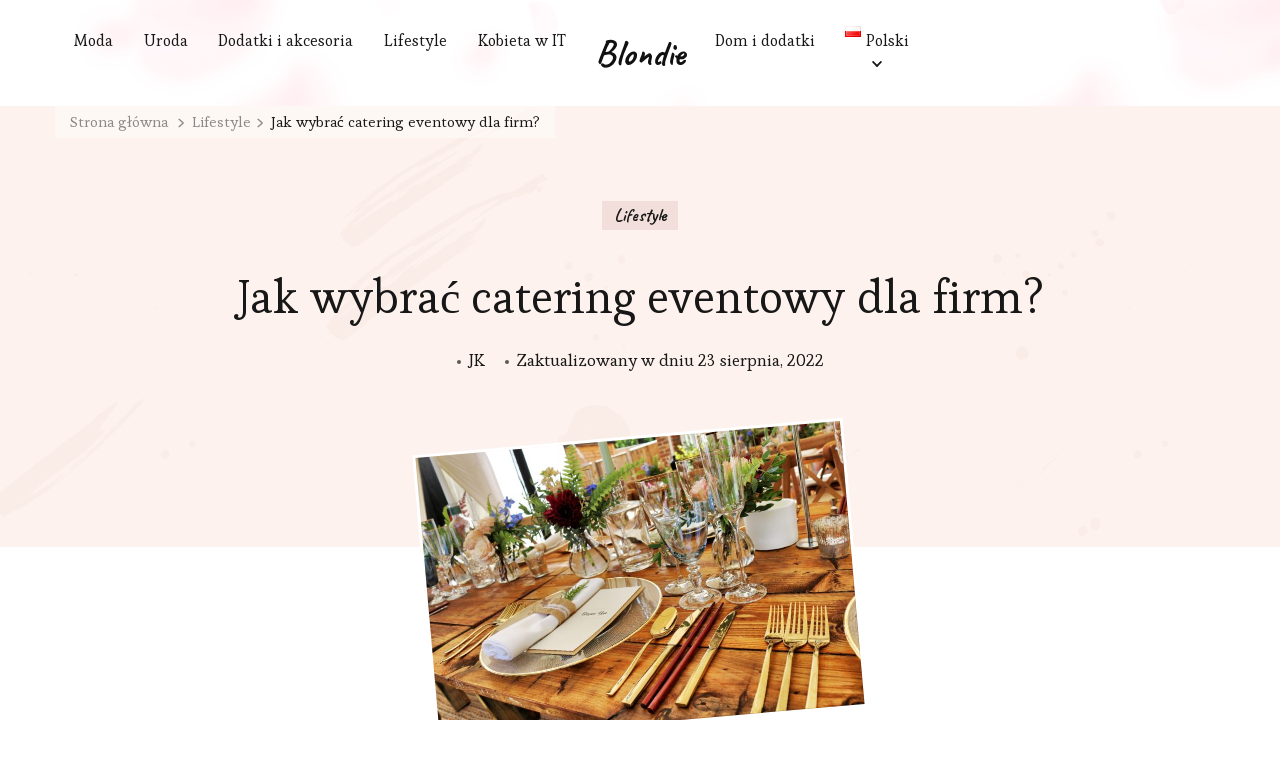

--- FILE ---
content_type: text/html; charset=UTF-8
request_url: https://blondie.pl/jak-wybrac-catering-eventowy-dla-firm/
body_size: 17436
content:
    <!DOCTYPE html>
    <html lang="pl-PL">
    <head itemscope itemtype="https://schema.org/WebSite">
	    <meta charset="UTF-8">
    <meta name="viewport" content="width=device-width, initial-scale=1">
    <link rel="profile" href="https://gmpg.org/xfn/11">
    <meta name='robots' content='index, follow, max-image-preview:large, max-snippet:-1, max-video-preview:-1' />
	<style>img:is([sizes="auto" i], [sizes^="auto," i]) { contain-intrinsic-size: 3000px 1500px }</style>
	
	<!-- This site is optimized with the Yoast SEO plugin v25.2 - https://yoast.com/wordpress/plugins/seo/ -->
	<title>Catering eventowy - jaki na wydarzenie firmowe? | Blondie</title>
	<meta name="description" content="Catering eventowy to trudny wybór. Organizujesz wydarzenie firmowe i zależy Ci na dobrym cateringu? Przeczytaj wpis i dowiedz się, w jaki sposób wybrać catering eventowy." />
	<link rel="canonical" href="https://blondie.pl/jak-wybrac-catering-eventowy-dla-firm/" />
	<meta property="og:locale" content="pl_PL" />
	<meta property="og:type" content="article" />
	<meta property="og:title" content="Catering eventowy - jaki na wydarzenie firmowe? | Blondie" />
	<meta property="og:description" content="Catering eventowy to trudny wybór. Organizujesz wydarzenie firmowe i zależy Ci na dobrym cateringu? Przeczytaj wpis i dowiedz się, w jaki sposób wybrać catering eventowy." />
	<meta property="og:url" content="https://blondie.pl/jak-wybrac-catering-eventowy-dla-firm/" />
	<meta property="og:site_name" content="Blondie" />
	<meta property="article:published_time" content="2022-08-23T08:56:26+00:00" />
	<meta property="article:modified_time" content="2022-08-23T08:56:28+00:00" />
	<meta property="og:image" content="https://blondie.pl/wp-content/uploads/2022/08/pexels-mat-brown-1395964-scaled.jpg" />
	<meta property="og:image:width" content="2560" />
	<meta property="og:image:height" content="1707" />
	<meta property="og:image:type" content="image/jpeg" />
	<meta name="author" content="JK" />
	<meta name="twitter:card" content="summary_large_image" />
	<meta name="twitter:label1" content="Napisane przez" />
	<meta name="twitter:data1" content="JK" />
	<meta name="twitter:label2" content="Szacowany czas czytania" />
	<meta name="twitter:data2" content="2 minuty" />
	<script type="application/ld+json" class="yoast-schema-graph">{"@context":"https://schema.org","@graph":[{"@type":"WebPage","@id":"https://blondie.pl/jak-wybrac-catering-eventowy-dla-firm/","url":"https://blondie.pl/jak-wybrac-catering-eventowy-dla-firm/","name":"Catering eventowy - jaki na wydarzenie firmowe? | Blondie","isPartOf":{"@id":"https://blondie.pl/#website"},"primaryImageOfPage":{"@id":"https://blondie.pl/jak-wybrac-catering-eventowy-dla-firm/#primaryimage"},"image":{"@id":"https://blondie.pl/jak-wybrac-catering-eventowy-dla-firm/#primaryimage"},"thumbnailUrl":"https://blondie.pl/wp-content/uploads/2022/08/pexels-mat-brown-1395964-scaled.jpg","datePublished":"2022-08-23T08:56:26+00:00","dateModified":"2022-08-23T08:56:28+00:00","author":{"@id":"https://blondie.pl/#/schema/person/19b25e29ed88cb5e611769a8f696ddfd"},"description":"Catering eventowy to trudny wybór. Organizujesz wydarzenie firmowe i zależy Ci na dobrym cateringu? Przeczytaj wpis i dowiedz się, w jaki sposób wybrać catering eventowy.","breadcrumb":{"@id":"https://blondie.pl/jak-wybrac-catering-eventowy-dla-firm/#breadcrumb"},"inLanguage":"pl-PL","potentialAction":[{"@type":"ReadAction","target":["https://blondie.pl/jak-wybrac-catering-eventowy-dla-firm/"]}]},{"@type":"ImageObject","inLanguage":"pl-PL","@id":"https://blondie.pl/jak-wybrac-catering-eventowy-dla-firm/#primaryimage","url":"https://blondie.pl/wp-content/uploads/2022/08/pexels-mat-brown-1395964-scaled.jpg","contentUrl":"https://blondie.pl/wp-content/uploads/2022/08/pexels-mat-brown-1395964-scaled.jpg","width":2560,"height":1707,"caption":"catering eventowy"},{"@type":"BreadcrumbList","@id":"https://blondie.pl/jak-wybrac-catering-eventowy-dla-firm/#breadcrumb","itemListElement":[{"@type":"ListItem","position":1,"name":"Strona główna","item":"https://blondie.pl/"},{"@type":"ListItem","position":2,"name":"Jak wybrać catering eventowy dla firm?"}]},{"@type":"WebSite","@id":"https://blondie.pl/#website","url":"https://blondie.pl/","name":"Blondie","description":"","potentialAction":[{"@type":"SearchAction","target":{"@type":"EntryPoint","urlTemplate":"https://blondie.pl/?s={search_term_string}"},"query-input":{"@type":"PropertyValueSpecification","valueRequired":true,"valueName":"search_term_string"}}],"inLanguage":"pl-PL"},{"@type":"Person","@id":"https://blondie.pl/#/schema/person/19b25e29ed88cb5e611769a8f696ddfd","name":"JK","image":{"@type":"ImageObject","inLanguage":"pl-PL","@id":"https://blondie.pl/#/schema/person/image/","url":"https://secure.gravatar.com/avatar/8a7ed0572c7d7dc7bbccf743d94cab4d2bba5c6561e2f62788da03194ffd6154?s=96&d=mm&r=g","contentUrl":"https://secure.gravatar.com/avatar/8a7ed0572c7d7dc7bbccf743d94cab4d2bba5c6561e2f62788da03194ffd6154?s=96&d=mm&r=g","caption":"JK"},"url":"https://blondie.pl/author/jk/"}]}</script>
	<!-- / Yoast SEO plugin. -->


<link rel='dns-prefetch' href='//fonts.googleapis.com' />
<link rel="alternate" type="application/rss+xml" title="Blondie &raquo; Kanał z wpisami" href="https://blondie.pl/feed/" />
<link rel="alternate" type="application/rss+xml" title="Blondie &raquo; Kanał z komentarzami" href="https://blondie.pl/comments/feed/" />
<link rel="alternate" type="application/rss+xml" title="Blondie &raquo; Jak wybrać catering eventowy dla firm? Kanał z komentarzami" href="https://blondie.pl/jak-wybrac-catering-eventowy-dla-firm/feed/" />
<script type="text/javascript">
/* <![CDATA[ */
window._wpemojiSettings = {"baseUrl":"https:\/\/s.w.org\/images\/core\/emoji\/15.1.0\/72x72\/","ext":".png","svgUrl":"https:\/\/s.w.org\/images\/core\/emoji\/15.1.0\/svg\/","svgExt":".svg","source":{"concatemoji":"https:\/\/blondie.pl\/wp-includes\/js\/wp-emoji-release.min.js?ver=6.8.1"}};
/*! This file is auto-generated */
!function(i,n){var o,s,e;function c(e){try{var t={supportTests:e,timestamp:(new Date).valueOf()};sessionStorage.setItem(o,JSON.stringify(t))}catch(e){}}function p(e,t,n){e.clearRect(0,0,e.canvas.width,e.canvas.height),e.fillText(t,0,0);var t=new Uint32Array(e.getImageData(0,0,e.canvas.width,e.canvas.height).data),r=(e.clearRect(0,0,e.canvas.width,e.canvas.height),e.fillText(n,0,0),new Uint32Array(e.getImageData(0,0,e.canvas.width,e.canvas.height).data));return t.every(function(e,t){return e===r[t]})}function u(e,t,n){switch(t){case"flag":return n(e,"\ud83c\udff3\ufe0f\u200d\u26a7\ufe0f","\ud83c\udff3\ufe0f\u200b\u26a7\ufe0f")?!1:!n(e,"\ud83c\uddfa\ud83c\uddf3","\ud83c\uddfa\u200b\ud83c\uddf3")&&!n(e,"\ud83c\udff4\udb40\udc67\udb40\udc62\udb40\udc65\udb40\udc6e\udb40\udc67\udb40\udc7f","\ud83c\udff4\u200b\udb40\udc67\u200b\udb40\udc62\u200b\udb40\udc65\u200b\udb40\udc6e\u200b\udb40\udc67\u200b\udb40\udc7f");case"emoji":return!n(e,"\ud83d\udc26\u200d\ud83d\udd25","\ud83d\udc26\u200b\ud83d\udd25")}return!1}function f(e,t,n){var r="undefined"!=typeof WorkerGlobalScope&&self instanceof WorkerGlobalScope?new OffscreenCanvas(300,150):i.createElement("canvas"),a=r.getContext("2d",{willReadFrequently:!0}),o=(a.textBaseline="top",a.font="600 32px Arial",{});return e.forEach(function(e){o[e]=t(a,e,n)}),o}function t(e){var t=i.createElement("script");t.src=e,t.defer=!0,i.head.appendChild(t)}"undefined"!=typeof Promise&&(o="wpEmojiSettingsSupports",s=["flag","emoji"],n.supports={everything:!0,everythingExceptFlag:!0},e=new Promise(function(e){i.addEventListener("DOMContentLoaded",e,{once:!0})}),new Promise(function(t){var n=function(){try{var e=JSON.parse(sessionStorage.getItem(o));if("object"==typeof e&&"number"==typeof e.timestamp&&(new Date).valueOf()<e.timestamp+604800&&"object"==typeof e.supportTests)return e.supportTests}catch(e){}return null}();if(!n){if("undefined"!=typeof Worker&&"undefined"!=typeof OffscreenCanvas&&"undefined"!=typeof URL&&URL.createObjectURL&&"undefined"!=typeof Blob)try{var e="postMessage("+f.toString()+"("+[JSON.stringify(s),u.toString(),p.toString()].join(",")+"));",r=new Blob([e],{type:"text/javascript"}),a=new Worker(URL.createObjectURL(r),{name:"wpTestEmojiSupports"});return void(a.onmessage=function(e){c(n=e.data),a.terminate(),t(n)})}catch(e){}c(n=f(s,u,p))}t(n)}).then(function(e){for(var t in e)n.supports[t]=e[t],n.supports.everything=n.supports.everything&&n.supports[t],"flag"!==t&&(n.supports.everythingExceptFlag=n.supports.everythingExceptFlag&&n.supports[t]);n.supports.everythingExceptFlag=n.supports.everythingExceptFlag&&!n.supports.flag,n.DOMReady=!1,n.readyCallback=function(){n.DOMReady=!0}}).then(function(){return e}).then(function(){var e;n.supports.everything||(n.readyCallback(),(e=n.source||{}).concatemoji?t(e.concatemoji):e.wpemoji&&e.twemoji&&(t(e.twemoji),t(e.wpemoji)))}))}((window,document),window._wpemojiSettings);
/* ]]> */
</script>
<link rel='stylesheet' id='sbi_styles-css' href='https://blondie.pl/wp-content/plugins/instagram-feed/css/sbi-styles.min.css?ver=6.9.1' type='text/css' media='all' />
<style id='wp-emoji-styles-inline-css' type='text/css'>

	img.wp-smiley, img.emoji {
		display: inline !important;
		border: none !important;
		box-shadow: none !important;
		height: 1em !important;
		width: 1em !important;
		margin: 0 0.07em !important;
		vertical-align: -0.1em !important;
		background: none !important;
		padding: 0 !important;
	}
</style>
<link rel='stylesheet' id='wp-block-library-css' href='https://blondie.pl/wp-includes/css/dist/block-library/style.min.css?ver=6.8.1' type='text/css' media='all' />
<style id='classic-theme-styles-inline-css' type='text/css'>
/*! This file is auto-generated */
.wp-block-button__link{color:#fff;background-color:#32373c;border-radius:9999px;box-shadow:none;text-decoration:none;padding:calc(.667em + 2px) calc(1.333em + 2px);font-size:1.125em}.wp-block-file__button{background:#32373c;color:#fff;text-decoration:none}
</style>
<style id='global-styles-inline-css' type='text/css'>
:root{--wp--preset--aspect-ratio--square: 1;--wp--preset--aspect-ratio--4-3: 4/3;--wp--preset--aspect-ratio--3-4: 3/4;--wp--preset--aspect-ratio--3-2: 3/2;--wp--preset--aspect-ratio--2-3: 2/3;--wp--preset--aspect-ratio--16-9: 16/9;--wp--preset--aspect-ratio--9-16: 9/16;--wp--preset--color--black: #000000;--wp--preset--color--cyan-bluish-gray: #abb8c3;--wp--preset--color--white: #ffffff;--wp--preset--color--pale-pink: #f78da7;--wp--preset--color--vivid-red: #cf2e2e;--wp--preset--color--luminous-vivid-orange: #ff6900;--wp--preset--color--luminous-vivid-amber: #fcb900;--wp--preset--color--light-green-cyan: #7bdcb5;--wp--preset--color--vivid-green-cyan: #00d084;--wp--preset--color--pale-cyan-blue: #8ed1fc;--wp--preset--color--vivid-cyan-blue: #0693e3;--wp--preset--color--vivid-purple: #9b51e0;--wp--preset--color--manatee: #8c8f94;--wp--preset--color--brandy-rose: #a68780;--wp--preset--color--tide: #bfb2aa;--wp--preset--color--pale: #cca892;--wp--preset--color--swiss-coffee: #d5cccf;--wp--preset--color--silk: #bfada8;--wp--preset--color--pot-pourri: #f2dfd8;--wp--preset--color--ghost: #c7cfd9;--wp--preset--gradient--vivid-cyan-blue-to-vivid-purple: linear-gradient(135deg,rgba(6,147,227,1) 0%,rgb(155,81,224) 100%);--wp--preset--gradient--light-green-cyan-to-vivid-green-cyan: linear-gradient(135deg,rgb(122,220,180) 0%,rgb(0,208,130) 100%);--wp--preset--gradient--luminous-vivid-amber-to-luminous-vivid-orange: linear-gradient(135deg,rgba(252,185,0,1) 0%,rgba(255,105,0,1) 100%);--wp--preset--gradient--luminous-vivid-orange-to-vivid-red: linear-gradient(135deg,rgba(255,105,0,1) 0%,rgb(207,46,46) 100%);--wp--preset--gradient--very-light-gray-to-cyan-bluish-gray: linear-gradient(135deg,rgb(238,238,238) 0%,rgb(169,184,195) 100%);--wp--preset--gradient--cool-to-warm-spectrum: linear-gradient(135deg,rgb(74,234,220) 0%,rgb(151,120,209) 20%,rgb(207,42,186) 40%,rgb(238,44,130) 60%,rgb(251,105,98) 80%,rgb(254,248,76) 100%);--wp--preset--gradient--blush-light-purple: linear-gradient(135deg,rgb(255,206,236) 0%,rgb(152,150,240) 100%);--wp--preset--gradient--blush-bordeaux: linear-gradient(135deg,rgb(254,205,165) 0%,rgb(254,45,45) 50%,rgb(107,0,62) 100%);--wp--preset--gradient--luminous-dusk: linear-gradient(135deg,rgb(255,203,112) 0%,rgb(199,81,192) 50%,rgb(65,88,208) 100%);--wp--preset--gradient--pale-ocean: linear-gradient(135deg,rgb(255,245,203) 0%,rgb(182,227,212) 50%,rgb(51,167,181) 100%);--wp--preset--gradient--electric-grass: linear-gradient(135deg,rgb(202,248,128) 0%,rgb(113,206,126) 100%);--wp--preset--gradient--midnight: linear-gradient(135deg,rgb(2,3,129) 0%,rgb(40,116,252) 100%);--wp--preset--font-size--small: 13px;--wp--preset--font-size--medium: 20px;--wp--preset--font-size--large: 36px;--wp--preset--font-size--x-large: 42px;--wp--preset--spacing--20: 0.44rem;--wp--preset--spacing--30: 0.67rem;--wp--preset--spacing--40: 1rem;--wp--preset--spacing--50: 1.5rem;--wp--preset--spacing--60: 2.25rem;--wp--preset--spacing--70: 3.38rem;--wp--preset--spacing--80: 5.06rem;--wp--preset--shadow--natural: 6px 6px 9px rgba(0, 0, 0, 0.2);--wp--preset--shadow--deep: 12px 12px 50px rgba(0, 0, 0, 0.4);--wp--preset--shadow--sharp: 6px 6px 0px rgba(0, 0, 0, 0.2);--wp--preset--shadow--outlined: 6px 6px 0px -3px rgba(255, 255, 255, 1), 6px 6px rgba(0, 0, 0, 1);--wp--preset--shadow--crisp: 6px 6px 0px rgba(0, 0, 0, 1);}:where(.is-layout-flex){gap: 0.5em;}:where(.is-layout-grid){gap: 0.5em;}body .is-layout-flex{display: flex;}.is-layout-flex{flex-wrap: wrap;align-items: center;}.is-layout-flex > :is(*, div){margin: 0;}body .is-layout-grid{display: grid;}.is-layout-grid > :is(*, div){margin: 0;}:where(.wp-block-columns.is-layout-flex){gap: 2em;}:where(.wp-block-columns.is-layout-grid){gap: 2em;}:where(.wp-block-post-template.is-layout-flex){gap: 1.25em;}:where(.wp-block-post-template.is-layout-grid){gap: 1.25em;}.has-black-color{color: var(--wp--preset--color--black) !important;}.has-cyan-bluish-gray-color{color: var(--wp--preset--color--cyan-bluish-gray) !important;}.has-white-color{color: var(--wp--preset--color--white) !important;}.has-pale-pink-color{color: var(--wp--preset--color--pale-pink) !important;}.has-vivid-red-color{color: var(--wp--preset--color--vivid-red) !important;}.has-luminous-vivid-orange-color{color: var(--wp--preset--color--luminous-vivid-orange) !important;}.has-luminous-vivid-amber-color{color: var(--wp--preset--color--luminous-vivid-amber) !important;}.has-light-green-cyan-color{color: var(--wp--preset--color--light-green-cyan) !important;}.has-vivid-green-cyan-color{color: var(--wp--preset--color--vivid-green-cyan) !important;}.has-pale-cyan-blue-color{color: var(--wp--preset--color--pale-cyan-blue) !important;}.has-vivid-cyan-blue-color{color: var(--wp--preset--color--vivid-cyan-blue) !important;}.has-vivid-purple-color{color: var(--wp--preset--color--vivid-purple) !important;}.has-black-background-color{background-color: var(--wp--preset--color--black) !important;}.has-cyan-bluish-gray-background-color{background-color: var(--wp--preset--color--cyan-bluish-gray) !important;}.has-white-background-color{background-color: var(--wp--preset--color--white) !important;}.has-pale-pink-background-color{background-color: var(--wp--preset--color--pale-pink) !important;}.has-vivid-red-background-color{background-color: var(--wp--preset--color--vivid-red) !important;}.has-luminous-vivid-orange-background-color{background-color: var(--wp--preset--color--luminous-vivid-orange) !important;}.has-luminous-vivid-amber-background-color{background-color: var(--wp--preset--color--luminous-vivid-amber) !important;}.has-light-green-cyan-background-color{background-color: var(--wp--preset--color--light-green-cyan) !important;}.has-vivid-green-cyan-background-color{background-color: var(--wp--preset--color--vivid-green-cyan) !important;}.has-pale-cyan-blue-background-color{background-color: var(--wp--preset--color--pale-cyan-blue) !important;}.has-vivid-cyan-blue-background-color{background-color: var(--wp--preset--color--vivid-cyan-blue) !important;}.has-vivid-purple-background-color{background-color: var(--wp--preset--color--vivid-purple) !important;}.has-black-border-color{border-color: var(--wp--preset--color--black) !important;}.has-cyan-bluish-gray-border-color{border-color: var(--wp--preset--color--cyan-bluish-gray) !important;}.has-white-border-color{border-color: var(--wp--preset--color--white) !important;}.has-pale-pink-border-color{border-color: var(--wp--preset--color--pale-pink) !important;}.has-vivid-red-border-color{border-color: var(--wp--preset--color--vivid-red) !important;}.has-luminous-vivid-orange-border-color{border-color: var(--wp--preset--color--luminous-vivid-orange) !important;}.has-luminous-vivid-amber-border-color{border-color: var(--wp--preset--color--luminous-vivid-amber) !important;}.has-light-green-cyan-border-color{border-color: var(--wp--preset--color--light-green-cyan) !important;}.has-vivid-green-cyan-border-color{border-color: var(--wp--preset--color--vivid-green-cyan) !important;}.has-pale-cyan-blue-border-color{border-color: var(--wp--preset--color--pale-cyan-blue) !important;}.has-vivid-cyan-blue-border-color{border-color: var(--wp--preset--color--vivid-cyan-blue) !important;}.has-vivid-purple-border-color{border-color: var(--wp--preset--color--vivid-purple) !important;}.has-vivid-cyan-blue-to-vivid-purple-gradient-background{background: var(--wp--preset--gradient--vivid-cyan-blue-to-vivid-purple) !important;}.has-light-green-cyan-to-vivid-green-cyan-gradient-background{background: var(--wp--preset--gradient--light-green-cyan-to-vivid-green-cyan) !important;}.has-luminous-vivid-amber-to-luminous-vivid-orange-gradient-background{background: var(--wp--preset--gradient--luminous-vivid-amber-to-luminous-vivid-orange) !important;}.has-luminous-vivid-orange-to-vivid-red-gradient-background{background: var(--wp--preset--gradient--luminous-vivid-orange-to-vivid-red) !important;}.has-very-light-gray-to-cyan-bluish-gray-gradient-background{background: var(--wp--preset--gradient--very-light-gray-to-cyan-bluish-gray) !important;}.has-cool-to-warm-spectrum-gradient-background{background: var(--wp--preset--gradient--cool-to-warm-spectrum) !important;}.has-blush-light-purple-gradient-background{background: var(--wp--preset--gradient--blush-light-purple) !important;}.has-blush-bordeaux-gradient-background{background: var(--wp--preset--gradient--blush-bordeaux) !important;}.has-luminous-dusk-gradient-background{background: var(--wp--preset--gradient--luminous-dusk) !important;}.has-pale-ocean-gradient-background{background: var(--wp--preset--gradient--pale-ocean) !important;}.has-electric-grass-gradient-background{background: var(--wp--preset--gradient--electric-grass) !important;}.has-midnight-gradient-background{background: var(--wp--preset--gradient--midnight) !important;}.has-small-font-size{font-size: var(--wp--preset--font-size--small) !important;}.has-medium-font-size{font-size: var(--wp--preset--font-size--medium) !important;}.has-large-font-size{font-size: var(--wp--preset--font-size--large) !important;}.has-x-large-font-size{font-size: var(--wp--preset--font-size--x-large) !important;}
:where(.wp-block-post-template.is-layout-flex){gap: 1.25em;}:where(.wp-block-post-template.is-layout-grid){gap: 1.25em;}
:where(.wp-block-columns.is-layout-flex){gap: 2em;}:where(.wp-block-columns.is-layout-grid){gap: 2em;}
:root :where(.wp-block-pullquote){font-size: 1.5em;line-height: 1.6;}
</style>
<link rel='stylesheet' id='blossomthemes-toolkit-css' href='https://blondie.pl/wp-content/plugins/blossomthemes-toolkit/public/css/blossomthemes-toolkit-public.min.css?ver=2.2.7' type='text/css' media='all' />
<link rel='stylesheet' id='owl-carousel-css' href='https://blondie.pl/wp-content/themes/sarada-lite/css/owl.carousel.min.css?ver=2.3.4' type='text/css' media='all' />
<link rel='stylesheet' id='animate-css' href='https://blondie.pl/wp-content/themes/sarada-lite/css/animate.min.css?ver=3.5.2' type='text/css' media='all' />
<link rel='stylesheet' id='sarada-lite-google-fonts-css' href='https://fonts.googleapis.com/css?family=Esteban%3Aregular%7CCaveat%3Aregular%2C500%2C600%2C700%7CCaveat%3A700' type='text/css' media='all' />
<link rel='stylesheet' id='sarada-lite-css' href='https://blondie.pl/wp-content/themes/sarada-lite/style.css?ver=1.1.5' type='text/css' media='all' />
<link rel='stylesheet' id='sarada-lite-gutenberg-css' href='https://blondie.pl/wp-content/themes/sarada-lite/css/gutenberg.min.css?ver=1.1.5' type='text/css' media='all' />
<script type="text/javascript" src="https://blondie.pl/wp-includes/js/jquery/jquery.min.js?ver=3.7.1" id="jquery-core-js"></script>
<script type="text/javascript" src="https://blondie.pl/wp-includes/js/jquery/jquery-migrate.min.js?ver=3.4.1" id="jquery-migrate-js"></script>
<link rel="https://api.w.org/" href="https://blondie.pl/wp-json/" /><link rel="alternate" title="JSON" type="application/json" href="https://blondie.pl/wp-json/wp/v2/posts/1013" /><link rel="EditURI" type="application/rsd+xml" title="RSD" href="https://blondie.pl/xmlrpc.php?rsd" />
<meta name="generator" content="WordPress 6.8.1" />
<link rel='shortlink' href='https://blondie.pl/?p=1013' />
<link rel="alternate" title="oEmbed (JSON)" type="application/json+oembed" href="https://blondie.pl/wp-json/oembed/1.0/embed?url=https%3A%2F%2Fblondie.pl%2Fjak-wybrac-catering-eventowy-dla-firm%2F" />
<link rel="alternate" title="oEmbed (XML)" type="text/xml+oembed" href="https://blondie.pl/wp-json/oembed/1.0/embed?url=https%3A%2F%2Fblondie.pl%2Fjak-wybrac-catering-eventowy-dla-firm%2F&#038;format=xml" />
<link rel="pingback" href="https://blondie.pl/xmlrpc.php"><style type="text/css">.recentcomments a{display:inline !important;padding:0 !important;margin:0 !important;}</style><link rel="icon" href="https://blondie.pl/wp-content/uploads/2020/07/cropped-blondie-logo-32x32.png" sizes="32x32" />
<link rel="icon" href="https://blondie.pl/wp-content/uploads/2020/07/cropped-blondie-logo-192x192.png" sizes="192x192" />
<link rel="apple-touch-icon" href="https://blondie.pl/wp-content/uploads/2020/07/cropped-blondie-logo-180x180.png" />
<meta name="msapplication-TileImage" content="https://blondie.pl/wp-content/uploads/2020/07/cropped-blondie-logo-270x270.png" />
<style type='text/css' media='all'>     
    .content-newsletter .blossomthemes-email-newsletter-wrapper.bg-img:after,
    .widget_blossomthemes_email_newsletter_widget .blossomthemes-email-newsletter-wrapper:after{
        background: rgba(225, 189, 189, 0.8);    }
    
    /*Typography*/
    
    html{
        font-size   : 18px;
    }
    
    body {
        font-family : Esteban;
        font-size   : 18px;        
    }

    .about-section::before{
        background-image: url('https://blondie.pl/wp-content/themes/sarada-lite/images/about-section-bg.png');
    }
    
    .site-branding .site-title-wrap .site-title{
        font-size   : 36px;
        font-family : Caveat;
        font-weight : 700;
        font-style  : normal;
    }
    
    .site-branding .site-title-wrap .site-title a{
        color: #111111;
    }

    :root {
	    --primary-font: Esteban;
	    --secondary-font: Caveat;
	    --primary-color: #e1bdbd;
	    --primary-color-rgb: 225, 189, 189;
        --secondary-color: #fdf2ed;
        --secondary-color-rgb: 253, 242, 237;
	}

    .custom-logo-link img{
	    width: 250px;
	    max-width: 100%;
	}
     
    </style></head>

<body data-rsssl=1 class="wp-singular post-template-default single single-post postid-1013 single-format-standard wp-embed-responsive wp-theme-sarada-lite sarada-lite-has-blocks style-one underline rightsidebar" itemscope itemtype="https://schema.org/WebPage">

    <div id="page" class="site">
        <a class="skip-link" href="#content">Przejdź do treści</a>
        <header id="masthead" class="site-header style-one has-bg"  style="background-image: url('https://blondie.pl/wp-content/themes/sarada-lite/images/header-bg.png'); ">
        <div class="header-mid">
            <div class="container">
                    	<nav id="site-navigation" class="main-navigation" itemscope itemtype="http://schema.org/SiteNavigationElement">
    		<button class="toggle-btn" data-toggle-target=".main-menu-modal" data-toggle-body-class="showing-main-menu-modal" aria-expanded="false" data-set-focus=".close-main-nav-toggle">
                <span class="toggle-title">Menu</span>
                <span class="toggle-bar"></span>
                <span class="toggle-bar"></span>
                <span class="toggle-bar"></span>
            </button>
            <div class="primary-menu-list main-menu-modal cover-modal" data-modal-target-string=".main-menu-modal">
                <button class="close close-main-nav-toggle" data-toggle-target=".main-menu-modal" data-toggle-body-class="showing-main-menu-modal" aria-expanded="false" data-set-focus=".main-menu-modal"></button>
                <div class="mobile-menu" aria-label="Urządzenie przenośne">
                    <div class="menu-menu_pl-container"><ul id="primary-menu" class="nav-menu main-menu-modal"><li id="menu-item-8" class="menu-item menu-item-type-taxonomy menu-item-object-category menu-item-8"><a href="https://blondie.pl/moda/">Moda</a></li>
<li id="menu-item-9" class="menu-item menu-item-type-taxonomy menu-item-object-category menu-item-9"><a href="https://blondie.pl/uroda/">Uroda</a></li>
<li id="menu-item-6" class="menu-item menu-item-type-taxonomy menu-item-object-category menu-item-6"><a href="https://blondie.pl/dodatki-i-akcesoria/">Dodatki i akcesoria</a></li>
<li id="menu-item-7" class="menu-item menu-item-type-taxonomy menu-item-object-category current-post-ancestor current-menu-parent current-post-parent menu-item-7"><a href="https://blondie.pl/lifestyle/">Lifestyle</a></li>
<li id="menu-item-48" class="menu-item menu-item-type-taxonomy menu-item-object-category menu-item-48"><a href="https://blondie.pl/kobieta-w-it/">Kobieta w IT</a></li>
</ul></div>                </div>
            </div>
    	</nav><!-- #site-navigation -->
                                <nav class="secondary-nav">
            <button class="toggle-btn" data-toggle-target=".menu-modal" data-toggle-body-class="showing-menu-modal" aria-expanded="false" data-set-focus=".close-nav-toggle">
                <span class="toggle-bar"></span>
                <span class="toggle-bar"></span>
                <span class="toggle-bar"></span>
            </button>
            <div class="secondary-menu-list menu-modal cover-modal" data-modal-target-string=".menu-modal">
                    <button class="close close-nav-toggle" data-toggle-target=".menu-modal" data-toggle-body-class="showing-menu-modal" aria-expanded="false" data-set-focus=".menu-modal">
                        <span class="toggle-bar"></span>
                        <span class="toggle-bar"></span>
                    </button>
                    <div class="mobile-menu" aria-label="Urządzenie przenośne">
            		<div class="menu-secondary_menupl-container"><ul id="secondary-menu" class="nav-menu menu-modal"><li id="menu-item-141" class="menu-item menu-item-type-taxonomy menu-item-object-category menu-item-141"><a href="https://blondie.pl/dom-i-dodatki/">Dom i dodatki</a></li>
<li id="menu-item-151" class="pll-parent-menu-item menu-item menu-item-type-custom menu-item-object-custom current-menu-parent menu-item-has-children menu-item-151"><a href="#pll_switcher"><img src="[data-uri]" alt="" width="16" height="11" style="width: 16px; height: 11px;" /><span style="margin-left:0.3em;">Polski</span></a>
<ul class="sub-menu">
	<li id="menu-item-151-pl" class="lang-item lang-item-9 lang-item-pl current-lang lang-item-first menu-item menu-item-type-custom menu-item-object-custom menu-item-151-pl"><a href="https://blondie.pl/jak-wybrac-catering-eventowy-dla-firm/" hreflang="pl-PL" lang="pl-PL"><img src="[data-uri]" alt="" width="16" height="11" style="width: 16px; height: 11px;" /><span style="margin-left:0.3em;">Polski</span></a></li>
	<li id="menu-item-151-lv" class="lang-item lang-item-12 lang-item-lv no-translation menu-item menu-item-type-custom menu-item-object-custom menu-item-151-lv"><a href="https://blondie.pl/lv/" hreflang="lv" lang="lv"><img src="[data-uri]" alt="" width="16" height="11" style="width: 16px; height: 11px;" /><span style="margin-left:0.3em;">Latviešu valoda</span></a></li>
	<li id="menu-item-151-sk" class="lang-item lang-item-16 lang-item-sk no-translation menu-item menu-item-type-custom menu-item-object-custom menu-item-151-sk"><a href="https://blondie.pl/sk/" hreflang="sk-SK" lang="sk-SK"><img src="[data-uri]" alt="" width="16" height="11" style="width: 16px; height: 11px;" /><span style="margin-left:0.3em;">Slovenčina</span></a></li>
</ul>
</li>
</ul></div>                </div>
            </div>
    	</nav>
                                <div class="site-branding" itemscope itemtype="https://schema.org/Organization">  
            
            <div class="site-title-wrap">                    <p class="site-title" itemprop="name"><a href="https://blondie.pl/" rel="home" itemprop="url">Blondie</a></p>
                </div>        </div>    
                    <div class="header-social">    <ul class="social-networks">
    	            <li>
                <a href="https://www.instagram.com/blondie.portal/" target="_blank" rel="nofollow noopener">
                    <i class="fab fa-instagram"></i>
                </a>
            </li>    	   
                        <li>
                <a href="https://pl.pinterest.com/blondie_portal/" target="_blank" rel="nofollow noopener">
                    <i class="fab fa-pinterest"></i>
                </a>
            </li>    	   
                        <li>
                <a href="https://twitter.com/Blondie_portal" target="_blank" rel="nofollow noopener">
                    <i class="fab fa-twitter"></i>
                </a>
            </li>    	   
                        <li>
                <a href="https://weheartit.com/blondie_portal" target="_blank" rel="nofollow noopener">
                    <i class="fas fa-heart"></i>
                </a>
            </li>    	   
                        <li>
                <a href="https://www.flickr.com/people/blondie-portal/" target="_blank" rel="nofollow noopener">
                    <i class="fab fa-flickr"></i>
                </a>
            </li>    	   
                        <li>
                <a href="https://pl.quora.com/profile/Blondie-Portal" target="_blank" rel="nofollow noopener">
                    <i class="fab fa-quora"></i>
                </a>
            </li>    	   
                        <li>
                <a href="https://getpocket.com/@blondie-portal" target="_blank" rel="nofollow noopener">
                    <i class="fab fa-get-pocket"></i>
                </a>
            </li>    	   
                        <li>
                <a href="https://flipboard.com/@BlondiePortal" target="_blank" rel="nofollow noopener">
                    <i class="fab fa-flipboard"></i>
                </a>
            </li>    	   
            	</ul>
        </div>            </div>
        </div>
            </header>
    
    <div id="content" class="site-content">
        <div class="header-img-wrap">
        <div class="container">
            <div class="breadcrumb-wrapper">
                <div id="crumbs" itemscope itemtype="http://schema.org/BreadcrumbList"> 
                    <span itemprop="itemListElement" itemscope itemtype="http://schema.org/ListItem">
                        <a itemprop="item" href="https://blondie.pl"><span itemprop="name">Strona główna</span></a>
                        <meta itemprop="position" content="1" />
                        <span class="separator"><i class="fas fa-chevron-right"></i></span>
                    </span> <span itemprop="itemListElement" itemscope itemtype="http://schema.org/ListItem"><a itemprop="item" href="https://blondie.pl/lifestyle/"><span itemprop="name">Lifestyle </span></a><meta itemprop="position" content="2" /><span class="separator"><i class="fas fa-chevron-right"></i></span></span> <span class="current" itemprop="itemListElement" itemscope itemtype="http://schema.org/ListItem"><a itemprop="item" href="https://blondie.pl/jak-wybrac-catering-eventowy-dla-firm/"><span itemprop="name">Jak wybrać catering eventowy dla firm?</span></a><meta itemprop="position" content="3" /></span></div></div><!-- .breadcrumb-wrapper -->            <header class="entry-header">
                <span class="category" itemprop="about"><a href="https://blondie.pl/lifestyle/" rel="category tag">Lifestyle</a></span>                <h1 class="entry-title">Jak wybrać catering eventowy dla firm?</h1> 
                <div class="entry-meta">
                <span class="byline" itemprop="author" itemscope itemtype="https://schema.org/Person"><span itemprop="name"><a class="url fn n" href="https://blondie.pl/author/jk/" itemprop="url">JK</a></span></span><span class="posted-on">Zaktualizowany w dniu  <a href="https://blondie.pl/jak-wybrac-catering-eventowy-dla-firm/" rel="bookmark"><time class="entry-date published updated" datetime="2022-08-23T08:56:28+00:00" itemprop="dateModified">23 sierpnia, 2022</time><time class="updated" datetime="2022-08-23T08:56:26+00:00" itemprop="datePublished">23 sierpnia, 2022</time></a></span>                </div>
            </header> <!-- .page-header -->
            <figure class="post-thumbnail"><img width="432" height="288" src="https://blondie.pl/wp-content/uploads/2022/08/pexels-mat-brown-1395964-scaled.jpg" class="attachment-sarada-blog size-sarada-blog wp-post-image" alt="catering eventowy" itemprop="image" decoding="async" fetchpriority="high" srcset="https://blondie.pl/wp-content/uploads/2022/08/pexels-mat-brown-1395964-scaled.jpg 2560w, https://blondie.pl/wp-content/uploads/2022/08/pexels-mat-brown-1395964-300x200.jpg 300w, https://blondie.pl/wp-content/uploads/2022/08/pexels-mat-brown-1395964-1024x683.jpg 1024w, https://blondie.pl/wp-content/uploads/2022/08/pexels-mat-brown-1395964-768x512.jpg 768w, https://blondie.pl/wp-content/uploads/2022/08/pexels-mat-brown-1395964-1536x1024.jpg 1536w, https://blondie.pl/wp-content/uploads/2022/08/pexels-mat-brown-1395964-2048x1365.jpg 2048w" sizes="(max-width: 432px) 100vw, 432px" /></figure>        </div>
    </div> 
<div class="container">
	<div id="primary" class="content-area">
		<main id="main" class="site-main">

    		
<article id="post-1013" class="post-1013 post type-post status-publish format-standard has-post-thumbnail hentry category-lifestyle has-single-img">
       <div class="content-wrap">    <div class="entry-content" itemprop="text">
        
<p>Jeśli planujesz zorganizować imprezę firmową, powinieneś pomyśleć o kilku rzeczach. Pierwszym krokiem będzie zarezerwowanie miejsca, chyba że organizujesz wydarzenie na terenie firmy. Musisz także pomyśleć o rozrywce, stroju, zaproszonych mówcach i tym, co będzie potrzebne na firmowym spotkaniu. Nie wolno jednak zapominać o posiłkach. Jedzenie jest jedną z najważniejszych cech każdego wydarzenia. Musisz znaleźć <a href="https://www.spoldzielniarownosc.pl/portfolio/catering-eventowy/">catering eventowy</a>, który dostarczy fantastyczne jedzenie i wyjątkową obsługę. Pytanie brzmi, jak znaleźć wzorową usługę cateringu na imprezę firmową?</p>



<h2 class="wp-block-heading">Określ swój budżet</h2>



<p>Na samym początku dowiedz się, jaki masz budżet na <strong>catering eventowy</strong>. Następnie skontaktuj się z lokalnymi firmami, aby uzyskać wycenę na rodzaj potrzebnej żywności i liczbę osób, które zaprosisz. Uzyskaj niestandardową wycenę opartą na specyfice Twojego wydarzenia. Porównaj oferty w kilku miejscach. Pamiętaj jednak, że taniej nie zawsze znaczy lepiej. Znajdź catering eventowy, który oferuje konkurencyjne ceny, ale również spełnia wszystkie poniższe znaczniki wyboru.</p>



<h2 class="wp-block-heading">Określ liczbę uczestników wydarzenia</h2>



<p>Jak wspomniano powyżej, musisz wiedzieć, ile osób zamierzasz nakarmić, aby uzyskać dokładne oszacowanie usług cateringowych. Jednak ta liczba może również dyktować, z jakim cateringiem eventowym możesz pracować. Na przykład nie wszystkie firmy są przystosowane do obsługi setek osób. Jeśli masz stosunkowo dużą imprezę, upewnij się, że wybrana przez ciebie firma bez problemu poradzi sobie z deklarowaną ilością uczestników wydarzenia.</p>



<figure class="wp-block-image size-large"><img decoding="async" width="1024" height="683" src="https://blondie.pl/wp-content/uploads/2022/08/pexels-rene-asmussen-3217157-1024x683.jpg" alt="catering eventowy" class="wp-image-1015" srcset="https://blondie.pl/wp-content/uploads/2022/08/pexels-rene-asmussen-3217157-1024x683.jpg 1024w, https://blondie.pl/wp-content/uploads/2022/08/pexels-rene-asmussen-3217157-300x200.jpg 300w, https://blondie.pl/wp-content/uploads/2022/08/pexels-rene-asmussen-3217157-768x512.jpg 768w, https://blondie.pl/wp-content/uploads/2022/08/pexels-rene-asmussen-3217157-1536x1024.jpg 1536w, https://blondie.pl/wp-content/uploads/2022/08/pexels-rene-asmussen-3217157-2048x1365.jpg 2048w" sizes="(max-width: 1024px) 100vw, 1024px" /></figure>



<h2 class="wp-block-heading">Catering eventowy z doświadczeniem</h2>



<p>Jeśli zależy Ci na profesjonalizmie, elegancji i szykowności to koniecznie wybierz catering eventowy z dużym doświadczeniem i wykwalifikowanym personelem. Nie każdy nadaje się do obsługi klienta, tym bardziej na dużych wydarzeniach, w których biorą udział ważne osobistości. Tutaj bardzo ważna jest kultura osobista oraz umiejętności. Czytanie recenzji online może być niezawodnym sposobem na znalezienie najlepszego <em>cateringu eventowego</em>. Dowiedz się, co inni menedżerowie firm, klienci mają do powiedzenia na temat wybranych przez ciebie firm w okolicy. Unikaj źle ocenianych przedsiębiorstw.</p>
    </div><!-- .entry-content -->
    	<footer class="entry-footer">
			</footer><!-- .entry-footer -->
	</div></article><!-- #post-1013 -->

		</main><!-- #main -->
        
                    
            <nav class="post-navigation pagination" role="navigation">
                <span class="screen-reader-text">Nawigacja wpisu</span>
                <div class="nav-links">
                                        <div class="nav-previous">
                        <a href="https://blondie.pl/dlaczego-lubimy-korzystac-z-internetowego-sklepu-medycznego/" rel="prev">
                            <span class="meta-nav">Poprzedni wpis</span>
                            <figure class="post-img">
                                <img src="https://blondie.pl/wp-content/uploads/2022/08/pexels-cup-of-couple-6634170-scaled.jpg" alt="Jak wybrać catering eventowy dla firm?">                            </figure>
                            <span class="post-title">Dlaczego lubimy korzystać z internetowego sklepu medycznego?</span>
                        </a>
                    </div>
                                                            <div class="nav-next">
                        <a href="https://blondie.pl/jak-zorganizowac-przyjecie-weselne-w-krakowie/" rel="next">
                            <span class="meta-nav">Następny wpis</span>
                            <figure class="post-img">
                                <img src="https://blondie.pl/wp-content/uploads/2022/09/pexels-craig-adderley-2306281.jpg" alt="Jak wybrać catering eventowy dla firm?">                            </figure>
                            <span class="post-title">Jak zorganizować przyjęcie weselne w Krakowie?</span>
                        </a>
                    </div>
                                    </div>
            </nav>        
                
        <div class="additional-post">
            <div class="container">
        		<h3 class="title">Może Ci się spodobać</h3>                <div class="section-grid">
        			                        <article class="post has-single-img">
            				<figure class="post-thumbnail">
                                <a href="https://blondie.pl/jak-stworzyc-niezapomniane-menu-na-halloween/">
                                    <img width="432" height="288" src="https://blondie.pl/wp-content/uploads/2023/10/sweet-316373_640.jpg" class="attachment-sarada-blog size-sarada-blog wp-post-image" alt="menu na Halloween" itemprop="image" decoding="async" loading="lazy" srcset="https://blondie.pl/wp-content/uploads/2023/10/sweet-316373_640.jpg 640w, https://blondie.pl/wp-content/uploads/2023/10/sweet-316373_640-300x200.jpg 300w" sizes="auto, (max-width: 432px) 100vw, 432px" />                                </a>
                            </figure>
            				<header class="entry-header">
            					<span class="category" itemprop="about"><a href="https://blondie.pl/lifestyle/" rel="category tag">Lifestyle</a></span><h4 class="entry-title"><a href="https://blondie.pl/jak-stworzyc-niezapomniane-menu-na-halloween/" rel="bookmark">Jak stworzyć niezapomniane menu na Halloween?</a></h4>                        
            				</header>
            			</article>
        			                        <article class="post has-single-img">
            				<figure class="post-thumbnail">
                                <a href="https://blondie.pl/dobry-krem-pod-oczy-ranking-najlepszych-kosmetykow/">
                                    <img width="432" height="288" src="https://blondie.pl/wp-content/uploads/2021/08/pexels-sora-shimazaki-5938255.jpg" class="attachment-sarada-blog size-sarada-blog wp-post-image" alt="ranking kremów pod oczy" itemprop="image" decoding="async" loading="lazy" srcset="https://blondie.pl/wp-content/uploads/2021/08/pexels-sora-shimazaki-5938255.jpg 640w, https://blondie.pl/wp-content/uploads/2021/08/pexels-sora-shimazaki-5938255-300x200.jpg 300w" sizes="auto, (max-width: 432px) 100vw, 432px" />                                </a>
                            </figure>
            				<header class="entry-header">
            					<span class="category" itemprop="about"><a href="https://blondie.pl/lifestyle/" rel="category tag">Lifestyle</a></span><h4 class="entry-title"><a href="https://blondie.pl/dobry-krem-pod-oczy-ranking-najlepszych-kosmetykow/" rel="bookmark">Dobry krem pod oczy &#8211; ranking najlepszych kosmetyków</a></h4>                        
            				</header>
            			</article>
        			                        <article class="post has-single-img">
            				<figure class="post-thumbnail">
                                <a href="https://blondie.pl/ksiazki-o-rodzinie-krolewskiej/">
                                    <img width="432" height="618" src="https://blondie.pl/wp-content/uploads/2023/03/ksiazki-o-ordzinie-krolewskiej.jpeg" class="attachment-sarada-blog size-sarada-blog wp-post-image" alt="książki o rodzinie królewskiej" itemprop="image" decoding="async" loading="lazy" srcset="https://blondie.pl/wp-content/uploads/2023/03/ksiazki-o-ordzinie-krolewskiej.jpeg 570w, https://blondie.pl/wp-content/uploads/2023/03/ksiazki-o-ordzinie-krolewskiej-210x300.jpeg 210w" sizes="auto, (max-width: 432px) 100vw, 432px" />                                </a>
                            </figure>
            				<header class="entry-header">
            					<span class="category" itemprop="about"><a href="https://blondie.pl/lifestyle/" rel="category tag">Lifestyle</a></span><h4 class="entry-title"><a href="https://blondie.pl/ksiazki-o-rodzinie-krolewskiej/" rel="bookmark">Najciekawsze książki o rodzinie królewskiej, które warto przeczytać</a></h4>                        
            				</header>
            			</article>
        			                </div>
            </div>    		
    	</div>
                
	</div><!-- #primary -->


<aside id="secondary" class="widget-area" role="complementary" itemscope itemtype="https://schema.org/WPSideBar">
	<section id="text-3" class="widget widget_text"><h2 class="widget-title" itemprop="name">O nas</h2>			<div class="textwidget"><p>Blondie to <strong>portal lifestyle</strong>, na którym znajdziesz porady i inspiracje dotyczące <a href="https://blondie.pl/moda/">mody</a>, <a href="https://blondie.pl/uroda/">urody</a>, tematyki <a href="https://blondie.pl/lifestyle/">lifestyle</a> oraz urządzania <a href="https://blondie.pl/dom-i-dodatki/">domu</a>. Dowiesz się, jak dbać o skórę, jak ubrać się na wieczorne wyjście, a także jakie <a href="https://blondie.pl/dodatki-i-akcesoria/">dodatki</a> są modne w tym sezonie. Przygotowaliśmy również mnóstwo inspiracji i porad dla <a href="https://blondie.pl/kobieta-w-it/">kobiet w branży IT</a>. Zapraszamy do śledzenia naszych artykułów!</p>
</div>
		</section><section id="bttk_pro_recent_post-2" class="widget widget_bttk_pro_recent_post"><h2 class="widget-title" itemprop="name">Najnowsze Wpisy</h2>            <ul class="style-one">
                                    <li>
                                                    <a target="_self" href="https://blondie.pl/najmodniejsze-kurtki-zimowe-damskie-w-sezonie-2025-2026/" class="post-thumbnail">
                                <img width="432" height="652" src="https://blondie.pl/wp-content/uploads/2025/12/najmodniejsze-kurtki-zimowe-432x652.jpg" class="attachment-sarada-blog size-sarada-blog wp-post-image" alt="Najmodniejsze kurtki zimowe damskie" itemprop="image" decoding="async" loading="lazy" />                            </a>
                                                <div class="entry-header">
                            <span class="cat-links"><a target="_self" href="https://blondie.pl/moda/" alt="View all posts in Moda">Moda</a></span>                            <h3 class="entry-title"><a target="_self" href="https://blondie.pl/najmodniejsze-kurtki-zimowe-damskie-w-sezonie-2025-2026/">Najmodniejsze kurtki zimowe damskie w sezonie 2025 / 2026</a></h3>

                                                    </div>                        
                    </li>        
                                    <li>
                                                    <a target="_self" href="https://blondie.pl/gdzie-na-weekend-w-szczawnicy-ranking-polecanych-noclegow/" class="post-thumbnail">
                                <img width="432" height="652" src="https://blondie.pl/wp-content/uploads/2025/09/polecane-noclegi-w-szczawnicy-432x652.jpg" class="attachment-sarada-blog size-sarada-blog wp-post-image" alt="Gdzie na weekend w Szczawnicy" itemprop="image" decoding="async" loading="lazy" />                            </a>
                                                <div class="entry-header">
                            <span class="cat-links"><a target="_self" href="https://blondie.pl/podroze/" alt="View all posts in Podróże">Podróże</a></span>                            <h3 class="entry-title"><a target="_self" href="https://blondie.pl/gdzie-na-weekend-w-szczawnicy-ranking-polecanych-noclegow/">Gdzie na weekend w Szczawnicy? Ranking polecanych noclegów</a></h3>

                                                    </div>                        
                    </li>        
                                    <li>
                                                    <a target="_self" href="https://blondie.pl/gdzie-kupic-modne-i-tanie-ubrania-na-jesien-2025-ranking-sklepow-online/" class="post-thumbnail">
                                <img width="432" height="652" src="https://blondie.pl/wp-content/uploads/2025/09/gdzie-kupic-ciuchy-na-jesien-432x652.jpg" class="attachment-sarada-blog size-sarada-blog wp-post-image" alt="Gdzie kupić modne i tanie ubrania na jesień 2025?" itemprop="image" decoding="async" loading="lazy" />                            </a>
                                                <div class="entry-header">
                            <span class="cat-links"><a target="_self" href="https://blondie.pl/lifestyle/" alt="View all posts in Lifestyle">Lifestyle</a></span>                            <h3 class="entry-title"><a target="_self" href="https://blondie.pl/gdzie-kupic-modne-i-tanie-ubrania-na-jesien-2025-ranking-sklepow-online/">Gdzie kupić modne i tanie ubrania na jesień 2025? Ranking sklepów online</a></h3>

                                                    </div>                        
                    </li>        
                            </ul>
            </section><section id="bttk_custom_categories-3" class="widget widget_bttk_custom_categories"><h2 class="widget-title" itemprop="name">Kategorie</h2><div class="blossomthemes-custom-categories-wrap"><ul class="blossomthemes-custom-categories-meta-wrap"><li style="background: url(https://blondie.pl/wp-content/uploads/2020/07/kobieta-w-it-330x190.jpg) no-repeat"><a rel="noopener noexternal" target="_blank" href="https://blondie.pl/kobieta-w-it/"><span class="cat-title">Kobieta w IT</span><span class="post-count">24 Post(s)</span></a></li><li style="background: url(https://blondie.pl/wp-content/uploads/2020/07/moda-2-330x190.jpg) no-repeat"><a rel="noopener noexternal" target="_blank" href="https://blondie.pl/moda/"><span class="cat-title">Moda</span><span class="post-count">83 Post(s)</span></a></li><li style="background: url(https://blondie.pl/wp-content/uploads/2020/07/uroda-330x190.jpg) no-repeat"><a rel="noopener noexternal" target="_blank" href="https://blondie.pl/uroda/"><span class="cat-title">Uroda</span><span class="post-count">68 Post(s)</span></a></li></ul></div></section><section id="text-6" class="widget widget_text"><h2 class="widget-title" itemprop="name">Nasi Partnerzy</h2>			<div class="textwidget"><p><a href="https://play.google.com/store/apps/details?id=com.swmansion.dajspisac&amp;hl=pl&amp;gl=US">Odrabiamy</a> zadania razem z Tobą, zapewniając nieocenione wsparcie i ułatwiając Ci osiągnięcie najlepszych wyników w nauce. Dołącz do naszej społeczności edukacyjnej, gdzie wspólnie podążamy za sukcesem!</p>
</div>
		</section></aside><!-- #secondary -->
</div><!-- .container -->    </div><!-- .site-content -->
        <footer id="colophon" class="site-footer" itemscope itemtype="https://schema.org/WPFooter">
            <div class="footer-t" style="background-image: url('https://blondie.pl/wp-content/themes/sarada-lite/images/footer-bg.jpg');">
			<div class="grid column-4">
            				<div class="col">
				   <section id="categories-3" class="widget widget_categories"><h2 class="widget-title" itemprop="name">Kategorie</h2>
			<ul>
					<li class="cat-item cat-item-2"><a href="https://blondie.pl/dodatki-i-akcesoria/">Dodatki i akcesoria</a>
</li>
	<li class="cat-item cat-item-7"><a href="https://blondie.pl/dom-i-dodatki/">Dom i dodatki</a>
</li>
	<li class="cat-item cat-item-6"><a href="https://blondie.pl/kobieta-w-it/">Kobieta w IT</a>
</li>
	<li class="cat-item cat-item-1"><a href="https://blondie.pl/lifestyle/">Lifestyle</a>
</li>
	<li class="cat-item cat-item-4"><a href="https://blondie.pl/moda/">Moda</a>
</li>
	<li class="cat-item cat-item-56"><a href="https://blondie.pl/podroze/">Podróże</a>
</li>
	<li class="cat-item cat-item-3"><a href="https://blondie.pl/uroda/">Uroda</a>
</li>
	<li class="cat-item cat-item-52"><a href="https://blondie.pl/uroda/zdrowie/">Zdrowie</a>
</li>
			</ul>

			</section>	
				</div>
            				<div class="col">
				   
		<section id="recent-posts-3" class="widget widget_recent_entries">
		<h2 class="widget-title" itemprop="name">Ostatnie wpisy</h2>
		<ul>
											<li>
					<a href="https://blondie.pl/najmodniejsze-kurtki-zimowe-damskie-w-sezonie-2025-2026/">Najmodniejsze kurtki zimowe damskie w sezonie 2025 / 2026</a>
									</li>
											<li>
					<a href="https://blondie.pl/gdzie-na-weekend-w-szczawnicy-ranking-polecanych-noclegow/">Gdzie na weekend w Szczawnicy? Ranking polecanych noclegów</a>
									</li>
											<li>
					<a href="https://blondie.pl/gdzie-kupic-modne-i-tanie-ubrania-na-jesien-2025-ranking-sklepow-online/">Gdzie kupić modne i tanie ubrania na jesień 2025? Ranking sklepów online</a>
									</li>
											<li>
					<a href="https://blondie.pl/masc-nawilzajaca-do-nosa-dla-dzieci-niezastapiona-pomoc-w-codziennej-pielegnacji/">Maść nawilżająca do nosa dla dzieci – niezastąpiona pomoc w codziennej pielęgnacji</a>
									</li>
											<li>
					<a href="https://blondie.pl/rekawiczki-damskie-zimowe-niezbedny-dodatek-na-chlodne-dni/">Rękawiczki damskie zimowe – niezbędny dodatek na chłodne dni</a>
									</li>
					</ul>

		</section>	
				</div>
            				<div class="col">
				   <section id="pages-2" class="widget widget_pages"><h2 class="widget-title" itemprop="name">Reklama i współpraca</h2>
			<ul>
				<li class="page_item page-item-15"><a href="https://blondie.pl/cennik/">Cennik</a></li>
			</ul>

			</section>	
				</div>
            				<div class="col">
				   <section id="text-4" class="widget widget_text"><h2 class="widget-title" itemprop="name">Obserwuj mnie!</h2>			<div class="textwidget">
<div id="sb_instagram"  class="sbi sbi_mob_col_3 sbi_tab_col_3 sbi_col_3" style="padding-bottom: 16px; width: 100%;"	 data-feedid="*1"  data-res="auto" data-cols="3" data-colsmobile="3" data-colstablet="3" data-num="6" data-nummobile="" data-item-padding="8"	 data-shortcode-atts="{&quot;cachetime&quot;:720}"  data-postid="1013" data-locatornonce="b6dda5d75b" data-imageaspectratio="1:1" data-sbi-flags="favorLocal">
	<div class="sb_instagram_header  sbi_no_avatar"   >
	<a class="sbi_header_link" target="_blank"
	   rel="nofollow noopener" href="https://www.instagram.com/blondie.portal/" title="@blondie.portal">
		<div class="sbi_header_text sbi_no_bio">
			<div class="sbi_header_img">
				
									<div class="sbi_header_hashtag_icon"  ><svg class="sbi_new_logo fa-instagram fa-w-14" aria-hidden="true" data-fa-processed="" aria-label="Instagram" data-prefix="fab" data-icon="instagram" role="img" viewBox="0 0 448 512">
                    <path fill="currentColor" d="M224.1 141c-63.6 0-114.9 51.3-114.9 114.9s51.3 114.9 114.9 114.9S339 319.5 339 255.9 287.7 141 224.1 141zm0 189.6c-41.1 0-74.7-33.5-74.7-74.7s33.5-74.7 74.7-74.7 74.7 33.5 74.7 74.7-33.6 74.7-74.7 74.7zm146.4-194.3c0 14.9-12 26.8-26.8 26.8-14.9 0-26.8-12-26.8-26.8s12-26.8 26.8-26.8 26.8 12 26.8 26.8zm76.1 27.2c-1.7-35.9-9.9-67.7-36.2-93.9-26.2-26.2-58-34.4-93.9-36.2-37-2.1-147.9-2.1-184.9 0-35.8 1.7-67.6 9.9-93.9 36.1s-34.4 58-36.2 93.9c-2.1 37-2.1 147.9 0 184.9 1.7 35.9 9.9 67.7 36.2 93.9s58 34.4 93.9 36.2c37 2.1 147.9 2.1 184.9 0 35.9-1.7 67.7-9.9 93.9-36.2 26.2-26.2 34.4-58 36.2-93.9 2.1-37 2.1-147.8 0-184.8zM398.8 388c-7.8 19.6-22.9 34.7-42.6 42.6-29.5 11.7-99.5 9-132.1 9s-102.7 2.6-132.1-9c-19.6-7.8-34.7-22.9-42.6-42.6-11.7-29.5-9-99.5-9-132.1s-2.6-102.7 9-132.1c7.8-19.6 22.9-34.7 42.6-42.6 29.5-11.7 99.5-9 132.1-9s102.7-2.6 132.1 9c19.6 7.8 34.7 22.9 42.6 42.6 11.7 29.5 9 99.5 9 132.1s2.7 102.7-9 132.1z"></path>
                </svg></div>
							</div>

			<div class="sbi_feedtheme_header_text">
				<h3>blondie.portal</h3>
							</div>
		</div>
	</a>
</div>

	<div id="sbi_images"  style="gap: 16px;">
		<div class="sbi_item sbi_type_image sbi_new sbi_transition"
	id="sbi_17954237032368319" data-date="1602682239">
	<div class="sbi_photo_wrap">
		<a class="sbi_photo" href="https://www.instagram.com/p/CGU2BB6prKx/" target="_blank" rel="noopener nofollow"
			data-full-res="https://scontent-frt3-1.cdninstagram.com/v/t51.29350-15/121418541_3088789938007868_7511857963330043436_n.jpg?_nc_cat=108&#038;ccb=1-7&#038;_nc_sid=8ae9d6&#038;_nc_ohc=FzonWTJpAGkAX8zTEXm&#038;_nc_ht=scontent-frt3-1.cdninstagram.com&#038;edm=ANo9K5cEAAAA&#038;oh=00_AT8vY5Ityj8cVGDlAx01slBzluZ6mTjAhiI4MpreJiD0Xw&#038;oe=633144C9"
			data-img-src-set="{&quot;d&quot;:&quot;https:\/\/scontent-frt3-1.cdninstagram.com\/v\/t51.29350-15\/121418541_3088789938007868_7511857963330043436_n.jpg?_nc_cat=108&amp;ccb=1-7&amp;_nc_sid=8ae9d6&amp;_nc_ohc=FzonWTJpAGkAX8zTEXm&amp;_nc_ht=scontent-frt3-1.cdninstagram.com&amp;edm=ANo9K5cEAAAA&amp;oh=00_AT8vY5Ityj8cVGDlAx01slBzluZ6mTjAhiI4MpreJiD0Xw&amp;oe=633144C9&quot;,&quot;150&quot;:&quot;https:\/\/scontent-frt3-1.cdninstagram.com\/v\/t51.29350-15\/121418541_3088789938007868_7511857963330043436_n.jpg?_nc_cat=108&amp;ccb=1-7&amp;_nc_sid=8ae9d6&amp;_nc_ohc=FzonWTJpAGkAX8zTEXm&amp;_nc_ht=scontent-frt3-1.cdninstagram.com&amp;edm=ANo9K5cEAAAA&amp;oh=00_AT8vY5Ityj8cVGDlAx01slBzluZ6mTjAhiI4MpreJiD0Xw&amp;oe=633144C9&quot;,&quot;320&quot;:&quot;https:\/\/scontent-frt3-1.cdninstagram.com\/v\/t51.29350-15\/121418541_3088789938007868_7511857963330043436_n.jpg?_nc_cat=108&amp;ccb=1-7&amp;_nc_sid=8ae9d6&amp;_nc_ohc=FzonWTJpAGkAX8zTEXm&amp;_nc_ht=scontent-frt3-1.cdninstagram.com&amp;edm=ANo9K5cEAAAA&amp;oh=00_AT8vY5Ityj8cVGDlAx01slBzluZ6mTjAhiI4MpreJiD0Xw&amp;oe=633144C9&quot;,&quot;640&quot;:&quot;https:\/\/scontent-frt3-1.cdninstagram.com\/v\/t51.29350-15\/121418541_3088789938007868_7511857963330043436_n.jpg?_nc_cat=108&amp;ccb=1-7&amp;_nc_sid=8ae9d6&amp;_nc_ohc=FzonWTJpAGkAX8zTEXm&amp;_nc_ht=scontent-frt3-1.cdninstagram.com&amp;edm=ANo9K5cEAAAA&amp;oh=00_AT8vY5Ityj8cVGDlAx01slBzluZ6mTjAhiI4MpreJiD0Xw&amp;oe=633144C9&quot;}">
			<span class="sbi-screenreader">Na czym polega #syndrom #wypalenia #zawodowego? Od</span>
									<img decoding="async" src="https://blondie.pl/wp-content/plugins/instagram-feed/img/placeholder.png" alt="Na czym polega #syndrom #wypalenia #zawodowego? Odwiedź portal Blondie i dowiedz się, czym jest, a także, jak sobie z nim poradzić!" aria-hidden="true">
		</a>
	</div>
</div><div class="sbi_item sbi_type_image sbi_new sbi_transition"
	id="sbi_17860901381010757" data-date="1594991158">
	<div class="sbi_photo_wrap">
		<a class="sbi_photo" href="https://www.instagram.com/p/CCvocXLJFKl/" target="_blank" rel="noopener nofollow"
			data-full-res="https://scontent-frt3-1.cdninstagram.com/v/t51.29350-15/108280087_615162955774127_7196810335391983535_n.jpg?_nc_cat=107&#038;ccb=1-7&#038;_nc_sid=8ae9d6&#038;_nc_ohc=MzfqeekVPiAAX-8Kbzk&#038;_nc_oc=AQlDUbU-OVTOav_H113UOErbCkGDMymBTGjXnb0CcHW91cgnNq6GRWDDlKgTHP_WKk4&#038;_nc_ht=scontent-frt3-1.cdninstagram.com&#038;edm=ANo9K5cEAAAA&#038;oh=00_AT_t-MVof0aMfAHLIux1DQzf-03dn-jdk1v7ClY_55pJ_Q&#038;oe=6331931E"
			data-img-src-set="{&quot;d&quot;:&quot;https:\/\/scontent-frt3-1.cdninstagram.com\/v\/t51.29350-15\/108280087_615162955774127_7196810335391983535_n.jpg?_nc_cat=107&amp;ccb=1-7&amp;_nc_sid=8ae9d6&amp;_nc_ohc=MzfqeekVPiAAX-8Kbzk&amp;_nc_oc=AQlDUbU-OVTOav_H113UOErbCkGDMymBTGjXnb0CcHW91cgnNq6GRWDDlKgTHP_WKk4&amp;_nc_ht=scontent-frt3-1.cdninstagram.com&amp;edm=ANo9K5cEAAAA&amp;oh=00_AT_t-MVof0aMfAHLIux1DQzf-03dn-jdk1v7ClY_55pJ_Q&amp;oe=6331931E&quot;,&quot;150&quot;:&quot;https:\/\/scontent-frt3-1.cdninstagram.com\/v\/t51.29350-15\/108280087_615162955774127_7196810335391983535_n.jpg?_nc_cat=107&amp;ccb=1-7&amp;_nc_sid=8ae9d6&amp;_nc_ohc=MzfqeekVPiAAX-8Kbzk&amp;_nc_oc=AQlDUbU-OVTOav_H113UOErbCkGDMymBTGjXnb0CcHW91cgnNq6GRWDDlKgTHP_WKk4&amp;_nc_ht=scontent-frt3-1.cdninstagram.com&amp;edm=ANo9K5cEAAAA&amp;oh=00_AT_t-MVof0aMfAHLIux1DQzf-03dn-jdk1v7ClY_55pJ_Q&amp;oe=6331931E&quot;,&quot;320&quot;:&quot;https:\/\/scontent-frt3-1.cdninstagram.com\/v\/t51.29350-15\/108280087_615162955774127_7196810335391983535_n.jpg?_nc_cat=107&amp;ccb=1-7&amp;_nc_sid=8ae9d6&amp;_nc_ohc=MzfqeekVPiAAX-8Kbzk&amp;_nc_oc=AQlDUbU-OVTOav_H113UOErbCkGDMymBTGjXnb0CcHW91cgnNq6GRWDDlKgTHP_WKk4&amp;_nc_ht=scontent-frt3-1.cdninstagram.com&amp;edm=ANo9K5cEAAAA&amp;oh=00_AT_t-MVof0aMfAHLIux1DQzf-03dn-jdk1v7ClY_55pJ_Q&amp;oe=6331931E&quot;,&quot;640&quot;:&quot;https:\/\/scontent-frt3-1.cdninstagram.com\/v\/t51.29350-15\/108280087_615162955774127_7196810335391983535_n.jpg?_nc_cat=107&amp;ccb=1-7&amp;_nc_sid=8ae9d6&amp;_nc_ohc=MzfqeekVPiAAX-8Kbzk&amp;_nc_oc=AQlDUbU-OVTOav_H113UOErbCkGDMymBTGjXnb0CcHW91cgnNq6GRWDDlKgTHP_WKk4&amp;_nc_ht=scontent-frt3-1.cdninstagram.com&amp;edm=ANo9K5cEAAAA&amp;oh=00_AT_t-MVof0aMfAHLIux1DQzf-03dn-jdk1v7ClY_55pJ_Q&amp;oe=6331931E&quot;}">
			<span class="sbi-screenreader">Chcesz poznać #nieprzemijające #trendy #w #modzi</span>
									<img decoding="async" src="https://blondie.pl/wp-content/plugins/instagram-feed/img/placeholder.png" alt="Chcesz poznać #nieprzemijające #trendy #w #modzie? Sprawdź, w jakie ubrania warto inwestować!" aria-hidden="true">
		</a>
	</div>
</div><div class="sbi_item sbi_type_image sbi_new sbi_transition"
	id="sbi_17850725726155268" data-date="1594991021">
	<div class="sbi_photo_wrap">
		<a class="sbi_photo" href="https://www.instagram.com/p/CCvoLtQptyi/" target="_blank" rel="noopener nofollow"
			data-full-res="https://scontent-frt3-1.cdninstagram.com/v/t51.29350-15/108019488_583594642532478_2299150885871205749_n.jpg?_nc_cat=107&#038;ccb=1-7&#038;_nc_sid=8ae9d6&#038;_nc_ohc=3BJ2QrQ30eEAX9fUitn&#038;_nc_ht=scontent-frt3-1.cdninstagram.com&#038;edm=ANo9K5cEAAAA&#038;oh=00_AT8O1XWxkFP_fMeJh3P5hVVoA8G6iJ3_AK5cDl_x47m9rQ&#038;oe=63323572"
			data-img-src-set="{&quot;d&quot;:&quot;https:\/\/scontent-frt3-1.cdninstagram.com\/v\/t51.29350-15\/108019488_583594642532478_2299150885871205749_n.jpg?_nc_cat=107&amp;ccb=1-7&amp;_nc_sid=8ae9d6&amp;_nc_ohc=3BJ2QrQ30eEAX9fUitn&amp;_nc_ht=scontent-frt3-1.cdninstagram.com&amp;edm=ANo9K5cEAAAA&amp;oh=00_AT8O1XWxkFP_fMeJh3P5hVVoA8G6iJ3_AK5cDl_x47m9rQ&amp;oe=63323572&quot;,&quot;150&quot;:&quot;https:\/\/scontent-frt3-1.cdninstagram.com\/v\/t51.29350-15\/108019488_583594642532478_2299150885871205749_n.jpg?_nc_cat=107&amp;ccb=1-7&amp;_nc_sid=8ae9d6&amp;_nc_ohc=3BJ2QrQ30eEAX9fUitn&amp;_nc_ht=scontent-frt3-1.cdninstagram.com&amp;edm=ANo9K5cEAAAA&amp;oh=00_AT8O1XWxkFP_fMeJh3P5hVVoA8G6iJ3_AK5cDl_x47m9rQ&amp;oe=63323572&quot;,&quot;320&quot;:&quot;https:\/\/scontent-frt3-1.cdninstagram.com\/v\/t51.29350-15\/108019488_583594642532478_2299150885871205749_n.jpg?_nc_cat=107&amp;ccb=1-7&amp;_nc_sid=8ae9d6&amp;_nc_ohc=3BJ2QrQ30eEAX9fUitn&amp;_nc_ht=scontent-frt3-1.cdninstagram.com&amp;edm=ANo9K5cEAAAA&amp;oh=00_AT8O1XWxkFP_fMeJh3P5hVVoA8G6iJ3_AK5cDl_x47m9rQ&amp;oe=63323572&quot;,&quot;640&quot;:&quot;https:\/\/scontent-frt3-1.cdninstagram.com\/v\/t51.29350-15\/108019488_583594642532478_2299150885871205749_n.jpg?_nc_cat=107&amp;ccb=1-7&amp;_nc_sid=8ae9d6&amp;_nc_ohc=3BJ2QrQ30eEAX9fUitn&amp;_nc_ht=scontent-frt3-1.cdninstagram.com&amp;edm=ANo9K5cEAAAA&amp;oh=00_AT8O1XWxkFP_fMeJh3P5hVVoA8G6iJ3_AK5cDl_x47m9rQ&amp;oe=63323572&quot;}">
			<span class="sbi-screenreader">Chcesz dowiedzieć się, #jak #dbac #o #skore #lat</span>
									<img decoding="async" src="https://blondie.pl/wp-content/plugins/instagram-feed/img/placeholder.png" alt="Chcesz dowiedzieć się, #jak #dbac #o #skore #latem? Na naszym portalu znajdziesz sprawdzone wskazówki! Zapraszamy do przeczytania!" aria-hidden="true">
		</a>
	</div>
</div><div class="sbi_item sbi_type_image sbi_new sbi_transition"
	id="sbi_18097873759195119" data-date="1594990972">
	<div class="sbi_photo_wrap">
		<a class="sbi_photo" href="https://www.instagram.com/p/CCvoFrjJ2ag/" target="_blank" rel="noopener nofollow"
			data-full-res="https://scontent-frx5-2.cdninstagram.com/v/t51.29350-15/108130084_278375500103208_3170520401395712578_n.jpg?_nc_cat=111&#038;ccb=1-7&#038;_nc_sid=8ae9d6&#038;_nc_ohc=ZXVdsmrlKHIAX-q5c-j&#038;_nc_ht=scontent-frx5-2.cdninstagram.com&#038;edm=ANo9K5cEAAAA&#038;oh=00_AT8tYmGpmbo9V_IcMICQiGbJ5HiUXeZguzt63iqXxNT6Vg&#038;oe=6330A860"
			data-img-src-set="{&quot;d&quot;:&quot;https:\/\/scontent-frx5-2.cdninstagram.com\/v\/t51.29350-15\/108130084_278375500103208_3170520401395712578_n.jpg?_nc_cat=111&amp;ccb=1-7&amp;_nc_sid=8ae9d6&amp;_nc_ohc=ZXVdsmrlKHIAX-q5c-j&amp;_nc_ht=scontent-frx5-2.cdninstagram.com&amp;edm=ANo9K5cEAAAA&amp;oh=00_AT8tYmGpmbo9V_IcMICQiGbJ5HiUXeZguzt63iqXxNT6Vg&amp;oe=6330A860&quot;,&quot;150&quot;:&quot;https:\/\/scontent-frx5-2.cdninstagram.com\/v\/t51.29350-15\/108130084_278375500103208_3170520401395712578_n.jpg?_nc_cat=111&amp;ccb=1-7&amp;_nc_sid=8ae9d6&amp;_nc_ohc=ZXVdsmrlKHIAX-q5c-j&amp;_nc_ht=scontent-frx5-2.cdninstagram.com&amp;edm=ANo9K5cEAAAA&amp;oh=00_AT8tYmGpmbo9V_IcMICQiGbJ5HiUXeZguzt63iqXxNT6Vg&amp;oe=6330A860&quot;,&quot;320&quot;:&quot;https:\/\/scontent-frx5-2.cdninstagram.com\/v\/t51.29350-15\/108130084_278375500103208_3170520401395712578_n.jpg?_nc_cat=111&amp;ccb=1-7&amp;_nc_sid=8ae9d6&amp;_nc_ohc=ZXVdsmrlKHIAX-q5c-j&amp;_nc_ht=scontent-frx5-2.cdninstagram.com&amp;edm=ANo9K5cEAAAA&amp;oh=00_AT8tYmGpmbo9V_IcMICQiGbJ5HiUXeZguzt63iqXxNT6Vg&amp;oe=6330A860&quot;,&quot;640&quot;:&quot;https:\/\/scontent-frx5-2.cdninstagram.com\/v\/t51.29350-15\/108130084_278375500103208_3170520401395712578_n.jpg?_nc_cat=111&amp;ccb=1-7&amp;_nc_sid=8ae9d6&amp;_nc_ohc=ZXVdsmrlKHIAX-q5c-j&amp;_nc_ht=scontent-frx5-2.cdninstagram.com&amp;edm=ANo9K5cEAAAA&amp;oh=00_AT8tYmGpmbo9V_IcMICQiGbJ5HiUXeZguzt63iqXxNT6Vg&amp;oe=6330A860&quot;}">
			<span class="sbi-screenreader">Interesuje Cię tematyka #lifestyle? Na portalu ur</span>
									<img decoding="async" src="https://blondie.pl/wp-content/plugins/instagram-feed/img/placeholder.png" alt="Interesuje Cię tematyka #lifestyle? Na portalu urodowo-modowym Blondie znajdziesz ciekawe inspiracje i porady dotyczące codziennego życia. Zapraszamy!" aria-hidden="true">
		</a>
	</div>
</div><div class="sbi_item sbi_type_image sbi_new sbi_transition"
	id="sbi_18115096504191691" data-date="1594990895">
	<div class="sbi_photo_wrap">
		<a class="sbi_photo" href="https://www.instagram.com/p/CCvn8TRJk4S/" target="_blank" rel="noopener nofollow"
			data-full-res="https://scontent-frt3-2.cdninstagram.com/v/t51.29350-15/109252857_728285094675466_6443140058355563063_n.jpg?_nc_cat=103&#038;ccb=1-7&#038;_nc_sid=8ae9d6&#038;_nc_ohc=TA0ARsdbeZYAX9otREy&#038;_nc_ht=scontent-frt3-2.cdninstagram.com&#038;edm=ANo9K5cEAAAA&#038;oh=00_AT-CAq_Os7NKBqwG0Bnn7tPx8zi6C-gpavCzioMEJ_IkhQ&#038;oe=6331CB7C"
			data-img-src-set="{&quot;d&quot;:&quot;https:\/\/scontent-frt3-2.cdninstagram.com\/v\/t51.29350-15\/109252857_728285094675466_6443140058355563063_n.jpg?_nc_cat=103&amp;ccb=1-7&amp;_nc_sid=8ae9d6&amp;_nc_ohc=TA0ARsdbeZYAX9otREy&amp;_nc_ht=scontent-frt3-2.cdninstagram.com&amp;edm=ANo9K5cEAAAA&amp;oh=00_AT-CAq_Os7NKBqwG0Bnn7tPx8zi6C-gpavCzioMEJ_IkhQ&amp;oe=6331CB7C&quot;,&quot;150&quot;:&quot;https:\/\/scontent-frt3-2.cdninstagram.com\/v\/t51.29350-15\/109252857_728285094675466_6443140058355563063_n.jpg?_nc_cat=103&amp;ccb=1-7&amp;_nc_sid=8ae9d6&amp;_nc_ohc=TA0ARsdbeZYAX9otREy&amp;_nc_ht=scontent-frt3-2.cdninstagram.com&amp;edm=ANo9K5cEAAAA&amp;oh=00_AT-CAq_Os7NKBqwG0Bnn7tPx8zi6C-gpavCzioMEJ_IkhQ&amp;oe=6331CB7C&quot;,&quot;320&quot;:&quot;https:\/\/scontent-frt3-2.cdninstagram.com\/v\/t51.29350-15\/109252857_728285094675466_6443140058355563063_n.jpg?_nc_cat=103&amp;ccb=1-7&amp;_nc_sid=8ae9d6&amp;_nc_ohc=TA0ARsdbeZYAX9otREy&amp;_nc_ht=scontent-frt3-2.cdninstagram.com&amp;edm=ANo9K5cEAAAA&amp;oh=00_AT-CAq_Os7NKBqwG0Bnn7tPx8zi6C-gpavCzioMEJ_IkhQ&amp;oe=6331CB7C&quot;,&quot;640&quot;:&quot;https:\/\/scontent-frt3-2.cdninstagram.com\/v\/t51.29350-15\/109252857_728285094675466_6443140058355563063_n.jpg?_nc_cat=103&amp;ccb=1-7&amp;_nc_sid=8ae9d6&amp;_nc_ohc=TA0ARsdbeZYAX9otREy&amp;_nc_ht=scontent-frt3-2.cdninstagram.com&amp;edm=ANo9K5cEAAAA&amp;oh=00_AT-CAq_Os7NKBqwG0Bnn7tPx8zi6C-gpavCzioMEJ_IkhQ&amp;oe=6331CB7C&quot;}">
			<span class="sbi-screenreader">Nie wiesz, jakie #dodatki #i #akcesoria są najmod</span>
									<img decoding="async" src="https://blondie.pl/wp-content/plugins/instagram-feed/img/placeholder.png" alt="Nie wiesz, jakie #dodatki #i #akcesoria są najmodniejsze w tym sezonie? Na portalu Blondie zawsze znajdziesz najnowsze trendy! Przekonaj się sama!" aria-hidden="true">
		</a>
	</div>
</div><div class="sbi_item sbi_type_image sbi_new sbi_transition"
	id="sbi_17846344838254451" data-date="1594990836">
	<div class="sbi_photo_wrap">
		<a class="sbi_photo" href="https://www.instagram.com/p/CCvn1KGJxE9/" target="_blank" rel="noopener nofollow"
			data-full-res="https://scontent-frt3-1.cdninstagram.com/v/t51.29350-15/111281038_1622632427913965_5383513986392014441_n.jpg?_nc_cat=107&#038;ccb=1-7&#038;_nc_sid=8ae9d6&#038;_nc_ohc=tnX5SO8UKIIAX-sl91_&#038;_nc_oc=AQmzglL6qwXO8Nrv8IuQdyg2FHXnfqP5LZLefHC-EoaxfSCScgVMWkguSl6ycdAQAjE&#038;_nc_ht=scontent-frt3-1.cdninstagram.com&#038;edm=ANo9K5cEAAAA&#038;oh=00_AT9Neib-JVnoYDuhWFio8xWBcvPUnUvqU6XA6_1XCezpSg&#038;oe=63315868"
			data-img-src-set="{&quot;d&quot;:&quot;https:\/\/scontent-frt3-1.cdninstagram.com\/v\/t51.29350-15\/111281038_1622632427913965_5383513986392014441_n.jpg?_nc_cat=107&amp;ccb=1-7&amp;_nc_sid=8ae9d6&amp;_nc_ohc=tnX5SO8UKIIAX-sl91_&amp;_nc_oc=AQmzglL6qwXO8Nrv8IuQdyg2FHXnfqP5LZLefHC-EoaxfSCScgVMWkguSl6ycdAQAjE&amp;_nc_ht=scontent-frt3-1.cdninstagram.com&amp;edm=ANo9K5cEAAAA&amp;oh=00_AT9Neib-JVnoYDuhWFio8xWBcvPUnUvqU6XA6_1XCezpSg&amp;oe=63315868&quot;,&quot;150&quot;:&quot;https:\/\/scontent-frt3-1.cdninstagram.com\/v\/t51.29350-15\/111281038_1622632427913965_5383513986392014441_n.jpg?_nc_cat=107&amp;ccb=1-7&amp;_nc_sid=8ae9d6&amp;_nc_ohc=tnX5SO8UKIIAX-sl91_&amp;_nc_oc=AQmzglL6qwXO8Nrv8IuQdyg2FHXnfqP5LZLefHC-EoaxfSCScgVMWkguSl6ycdAQAjE&amp;_nc_ht=scontent-frt3-1.cdninstagram.com&amp;edm=ANo9K5cEAAAA&amp;oh=00_AT9Neib-JVnoYDuhWFio8xWBcvPUnUvqU6XA6_1XCezpSg&amp;oe=63315868&quot;,&quot;320&quot;:&quot;https:\/\/scontent-frt3-1.cdninstagram.com\/v\/t51.29350-15\/111281038_1622632427913965_5383513986392014441_n.jpg?_nc_cat=107&amp;ccb=1-7&amp;_nc_sid=8ae9d6&amp;_nc_ohc=tnX5SO8UKIIAX-sl91_&amp;_nc_oc=AQmzglL6qwXO8Nrv8IuQdyg2FHXnfqP5LZLefHC-EoaxfSCScgVMWkguSl6ycdAQAjE&amp;_nc_ht=scontent-frt3-1.cdninstagram.com&amp;edm=ANo9K5cEAAAA&amp;oh=00_AT9Neib-JVnoYDuhWFio8xWBcvPUnUvqU6XA6_1XCezpSg&amp;oe=63315868&quot;,&quot;640&quot;:&quot;https:\/\/scontent-frt3-1.cdninstagram.com\/v\/t51.29350-15\/111281038_1622632427913965_5383513986392014441_n.jpg?_nc_cat=107&amp;ccb=1-7&amp;_nc_sid=8ae9d6&amp;_nc_ohc=tnX5SO8UKIIAX-sl91_&amp;_nc_oc=AQmzglL6qwXO8Nrv8IuQdyg2FHXnfqP5LZLefHC-EoaxfSCScgVMWkguSl6ycdAQAjE&amp;_nc_ht=scontent-frt3-1.cdninstagram.com&amp;edm=ANo9K5cEAAAA&amp;oh=00_AT9Neib-JVnoYDuhWFio8xWBcvPUnUvqU6XA6_1XCezpSg&amp;oe=63315868&quot;}">
			<span class="sbi-screenreader">Interesuje Cię #moda? Chcesz znać najnowsze tren</span>
									<img decoding="async" src="https://blondie.pl/wp-content/plugins/instagram-feed/img/placeholder.png" alt="Interesuje Cię #moda? Chcesz znać najnowsze trendy? Odwiedź portal urodowo-modowy Blondie i sprawdź, jak wyglądać modnie i stylowo!" aria-hidden="true">
		</a>
	</div>
</div>	</div>

	<div id="sbi_load" >

	
	
</div>
		<span class="sbi_resized_image_data" data-feed-id="*1"
		  data-resized="{&quot;17860901381010757&quot;:{&quot;id&quot;:&quot;108280087_615162955774127_7196810335391983535_n&quot;,&quot;ratio&quot;:&quot;1.00&quot;,&quot;sizes&quot;:{&quot;full&quot;:640,&quot;low&quot;:320}},&quot;17850725726155268&quot;:{&quot;id&quot;:&quot;108019488_583594642532478_2299150885871205749_n&quot;,&quot;ratio&quot;:&quot;1.00&quot;,&quot;sizes&quot;:{&quot;full&quot;:640,&quot;low&quot;:320}},&quot;18097873759195119&quot;:{&quot;id&quot;:&quot;108130084_278375500103208_3170520401395712578_n&quot;,&quot;ratio&quot;:&quot;1.00&quot;,&quot;sizes&quot;:{&quot;full&quot;:640,&quot;low&quot;:320}},&quot;18115096504191691&quot;:{&quot;id&quot;:&quot;109252857_728285094675466_6443140058355563063_n&quot;,&quot;ratio&quot;:&quot;1.00&quot;,&quot;sizes&quot;:{&quot;full&quot;:640,&quot;low&quot;:320}},&quot;17846344838254451&quot;:{&quot;id&quot;:&quot;111281038_1622632427913965_5383513986392014441_n&quot;,&quot;ratio&quot;:&quot;1.00&quot;,&quot;sizes&quot;:{&quot;full&quot;:640,&quot;low&quot;:320}},&quot;17954237032368319&quot;:{&quot;id&quot;:&quot;121418541_3088789938007868_7511857963330043436_n&quot;,&quot;ratio&quot;:&quot;1.00&quot;,&quot;sizes&quot;:{&quot;full&quot;:640,&quot;low&quot;:320}}}">
	</span>
	</div>


</div>
		</section>	
				</div>
                        </div>
    	</div>
           
    <div class="footer-m">
        <div class="grid">
                           
        </div>
    </div>  
    <div class="footer-b">
		<div class="container">
			<div class="site-info">            
            <span class="copyright">&copy; prawa autorskie2026 <a href="https://blondie.pl/">Blondie</a>. Wszelkie prawa zastrzeżone.</span> Sarada Lite | Stworzony przez <a href="https://blossomthemes.com/" rel="nofollow" target="_blank">Blossom Themes</a>. Wspierany przez <a href="https://pl.wordpress.org/" target="_blank">WordPress</a>.                
            </div>
                <div class="footer-menu">
            </div><!-- #site-navigation -->
                <button class="back-to-top">
                <svg xmlns="http://www.w3.org/2000/svg" viewBox="0 0 320 512"><path fill="currentColor" d="M58.427 225.456L124 159.882V456c0 13.255 10.745 24 24 24h24c13.255 0 24-10.745 24-24V159.882l65.573 65.574c9.373 9.373 24.569 9.373 33.941 0l16.971-16.971c9.373-9.373 9.373-24.569 0-33.941L176.971 39.029c-9.373-9.373-24.568-9.373-33.941 0L7.515 174.544c-9.373 9.373-9.373 24.569 0 33.941l16.971 16.971c9.372 9.373 24.568 9.373 33.941 0z"></path></svg>
            </button>
		</div>
	</div>
        </footer><!-- #colophon -->
        </div><!-- #page -->
    <script type="speculationrules">
{"prefetch":[{"source":"document","where":{"and":[{"href_matches":"\/*"},{"not":{"href_matches":["\/wp-*.php","\/wp-admin\/*","\/wp-content\/uploads\/*","\/wp-content\/*","\/wp-content\/plugins\/*","\/wp-content\/themes\/sarada-lite\/*","\/*\\?(.+)"]}},{"not":{"selector_matches":"a[rel~=\"nofollow\"]"}},{"not":{"selector_matches":".no-prefetch, .no-prefetch a"}}]},"eagerness":"conservative"}]}
</script>
<!-- Instagram Feed JS -->
<script type="text/javascript">
var sbiajaxurl = "https://blondie.pl/wp-admin/admin-ajax.php";
</script>
<script type="text/javascript" src="https://blondie.pl/wp-content/plugins/blossomthemes-toolkit/public/js/isotope.pkgd.min.js?ver=3.0.5" id="isotope-pkgd-js"></script>
<script type="text/javascript" src="https://blondie.pl/wp-includes/js/imagesloaded.min.js?ver=5.0.0" id="imagesloaded-js"></script>
<script type="text/javascript" src="https://blondie.pl/wp-includes/js/masonry.min.js?ver=4.2.2" id="masonry-js"></script>
<script type="text/javascript" src="https://blondie.pl/wp-content/plugins/blossomthemes-toolkit/public/js/blossomthemes-toolkit-public.min.js?ver=2.2.7" id="blossomthemes-toolkit-js"></script>
<script type="text/javascript" src="https://blondie.pl/wp-content/plugins/blossomthemes-toolkit/public/js/fontawesome/all.min.js?ver=6.5.1" id="all-js"></script>
<script type="text/javascript" src="https://blondie.pl/wp-content/plugins/blossomthemes-toolkit/public/js/fontawesome/v4-shims.min.js?ver=6.5.1" id="v4-shims-js"></script>
<script type="text/javascript" src="https://blondie.pl/wp-content/themes/sarada-lite/js/owl.carousel.min.js?ver=2.3.4" id="owl-carousel-js"></script>
<script type="text/javascript" src="https://blondie.pl/wp-content/themes/sarada-lite/js/owlcarousel2-a11ylayer.min.js?ver=0.2.1" id="owlcarousel2-a11ylayer-js"></script>
<script type="text/javascript" src="https://blondie.pl/wp-content/themes/sarada-lite/js/wow.min.js?ver=1.3.0" id="wow-js"></script>
<script type="text/javascript" id="sarada-lite-js-extra">
/* <![CDATA[ */
var sarada_lite_data = {"rtl":"","auto":"","loop":"","animation":"","wow_animation":"1","ed_newsletter":"","newsletter_shortcode":"","url":"https:\/\/blondie.pl\/wp-admin\/admin-ajax.php"};
/* ]]> */
</script>
<script type="text/javascript" src="https://blondie.pl/wp-content/themes/sarada-lite/js/custom.min.js?ver=1.1.5" id="sarada-lite-js"></script>
<script type="text/javascript" src="https://blondie.pl/wp-content/themes/sarada-lite/js/modal-accessibility.min.js?ver=1.1.5" id="sarada-lite-modal-js"></script>
<script type="text/javascript" src="https://blondie.pl/wp-includes/js/comment-reply.min.js?ver=6.8.1" id="comment-reply-js" async="async" data-wp-strategy="async"></script>
<script type="text/javascript" id="sbi_scripts-js-extra">
/* <![CDATA[ */
var sb_instagram_js_options = {"font_method":"svg","resized_url":"https:\/\/blondie.pl\/wp-content\/uploads\/sb-instagram-feed-images\/","placeholder":"https:\/\/blondie.pl\/wp-content\/plugins\/instagram-feed\/img\/placeholder.png","ajax_url":"https:\/\/blondie.pl\/wp-admin\/admin-ajax.php"};
/* ]]> */
</script>
<script type="text/javascript" src="https://blondie.pl/wp-content/plugins/instagram-feed/js/sbi-scripts.min.js?ver=6.9.1" id="sbi_scripts-js"></script>

</body>
</html>


--- FILE ---
content_type: text/css
request_url: https://blondie.pl/wp-content/themes/sarada-lite/style.css?ver=1.1.5
body_size: 37679
content:
/*
Theme Name: Sarada Lite
Theme URI: https://blossomthemes.com/wordpress-themes/sarada-lite/
Author: Blossom Themes
Author URI: https://blossomthemes.com/
Description: Sarada Lite is an easy to use feminine blog theme for professional bloggers. Be it fashion, travel, lifestyle, beauty or food, this theme highlights your content beautifully. With Sarada Lite, you can pick from unlimited colors and 900+ fonts to give the desired look and feel to your website.  Similarly, you can flaunt your Instagram posts and increase your followers. With the predefined spot for a newsletter, you can build an email list and stay in touch with your visitors. It is also compatible with WooCommerce in case you want to build an online store. Sarada Lite is responsive, SEO-friendly, speed optimized, translation ready, and RTL compatible. Check demo at https://blossomthemes.com/theme-demo/?theme=sarada-lite, read the documentation at https://docs.blossomthemes.com/docs/sarada-lite/, and get support at https://blossomthemes.com/support-ticket/.
Version: 1.1.5
License: GNU General Public License v3 or later
License URI: https://www.gnu.org/licenses/gpl-3.0.html
Tested up to: 6.6
Requires PHP: 7.3
Text Domain: sarada-lite
Tags: blog, one-column, two-columns, right-sidebar, left-sidebar, footer-widgets, custom-background, custom-header, custom-menu, custom-logo, featured-images, threaded-comments, full-width-template, rtl-language-support, translation-ready, theme-options, e-commerce, news

This theme, like WordPress, is licensed under the GPL.
Use it to make something cool, have fun, and share what you've learned with others.

Sarada Lite is based on Underscores https://underscores.me/, (C) 2012-2017 Automattic, Inc.
Underscores is distributed under the terms of the GNU GPL v2 or later.

Normalizing styles have been helped along thanks to the fine work of
Nicolas Gallagher and Jonathan Neal https://necolas.github.io/normalize.css/
*/
/*--------------------------------------------------------------
>>> TABLE OF CONTENTS:
----------------------------------------------------------------
# Normalize
# Typography
# Elements
# Forms
# Navigation
	## Links
	## Menus
# Accessibility
# Alignments
# Clearings
# Widgets
# Content
	## Posts and pages
	## Comments
# Infinite scroll
# Media
	## Captions
	## Galleries
  --------------------------------------------------------------*/
/*--------------------------------------------------------------
# Normalize
--------------------------------------------------------------*/
/* normalize.css v8.0.0 | MIT License | github.com/necolas/normalize.css */

/* Document
========================================================================== */

/**
 * 1. Correct the line height in all browsers.
 * 2. Prevent adjustments of font size after orientation changes in iOS.
 */

 html {
  line-height: 1.15; /* 1 */
  -webkit-text-size-adjust: 100%; /* 2 */
}

/* Sections
========================================================================== */

/**
* Remove the margin in all browsers.
*/

body {
  margin: 0;
}

/**
* Correct the font size and margin on `h1` elements within `section` and
* `article` contexts in Chrome, Firefox, and Safari.
*/

h1 {
  font-size: 2em;
  margin: 0.67em 0;
}

/* Grouping content
========================================================================== */

/**
* 1. Add the correct box sizing in Firefox.
* 2. Show the overflow in Edge and IE.
*/

hr {
  box-sizing: content-box; /* 1 */
  height: 0; /* 1 */
  overflow: visible; /* 2 */
}

/**
* 1. Correct the inheritance and scaling of font size in all browsers.
* 2. Correct the odd `em` font sizing in all browsers.
*/

pre {
  font-family: monospace, monospace; /* 1 */
  font-size: 1em; /* 2 */
}

/* Text-level semantics
========================================================================== */

/**
* Remove the gray background on active links in IE 10.
*/

a {
  background-color: transparent;
}

/**
* 1. Remove the bottom border in Chrome 57-
* 2. Add the correct text decoration in Chrome, Edge, IE, Opera, and Safari.
*/

abbr[title] {
  border-bottom: none; /* 1 */
  text-decoration: underline; /* 2 */
  text-decoration: underline dotted; /* 2 */
}

/**
* Add the correct font weight in Chrome, Edge, and Safari.
*/

b,
strong {
  font-weight: bolder;
}

/**
* 1. Correct the inheritance and scaling of font size in all browsers.
* 2. Correct the odd `em` font sizing in all browsers.
*/

code,
kbd,
samp {
  font-family: monospace, monospace; /* 1 */
  font-size: 1em; /* 2 */
}

/**
* Add the correct font size in all browsers.
*/

small {
  font-size: 80%;
}

/**
* Prevent `sub` and `sup` elements from affecting the line height in
* all browsers.
*/

sub,
sup {
  font-size: 75%;
  line-height: 0;
  position: relative;
  vertical-align: baseline;
}

sub {
  bottom: -0.25em;
}

sup {
  top: -0.5em;
}

/* Embedded content
========================================================================== */

/**
* Remove the border on images inside links in IE 10.
*/

img {
  border-style: none;
}

/* Forms
========================================================================== */

/**
* 1. Change the font styles in all browsers.
* 2. Remove the margin in Firefox and Safari.
*/

button,
input,
optgroup,
select,
textarea {
  font-family: inherit; /* 1 */
  font-size: 100%; /* 1 */
  line-height: 1.15; /* 1 */
  margin: 0; /* 2 */
}

/**
* Show the overflow in IE.
* 1. Show the overflow in Edge.
*/

button,
input {
  /* 1 */
  overflow: visible;
}

/**
* Remove the inheritance of text transform in Edge, Firefox, and IE.
* 1. Remove the inheritance of text transform in Firefox.
*/

button,
select {
  /* 1 */
  text-transform: none;
}

/**
* Correct the inability to style clickable types in iOS and Safari.
*/

button,
[type="button"],
[type="reset"],
[type="submit"] {
  -webkit-appearance: button;
}

/**
* Remove the inner border and padding in Firefox.
*/

button::-moz-focus-inner,
[type="button"]::-moz-focus-inner,
[type="reset"]::-moz-focus-inner,
[type="submit"]::-moz-focus-inner {
  border-style: none;
  padding: 0;
}

/**
* Restore the focus styles unset by the previous rule.
*/

button:-moz-focusring,
[type="button"]:-moz-focusring,
[type="reset"]:-moz-focusring,
[type="submit"]:-moz-focusring {
  outline: 1px dotted ButtonText;
}

/**
* Correct the padding in Firefox.
*/

fieldset {
  padding: 0.35em 0.75em 0.625em;
}

/**
* 1. Correct the text wrapping in Edge and IE.
* 2. Correct the color inheritance from `fieldset` elements in IE.
* 3. Remove the padding so developers are not caught out when they zero out
*		`fieldset` elements in all browsers.
*/

legend {
  box-sizing: border-box; /* 1 */
  color: inherit; /* 2 */
  display: table; /* 1 */
  max-width: 100%; /* 1 */
  padding: 0; /* 3 */
  white-space: normal; /* 1 */
}

/**
* Add the correct vertical alignment in Chrome, Firefox, and Opera.
*/

progress {
  vertical-align: baseline;
}

/**
* Remove the default vertical scrollbar in IE 10+.
*/

textarea {
  overflow: auto;
}

/**
* 1. Add the correct box sizing in IE 10.
* 2. Remove the padding in IE 10.
*/

[type="checkbox"],
[type="radio"] {
  box-sizing: border-box; /* 1 */
  padding: 0; /* 2 */
}

/**
* Correct the cursor style of increment and decrement buttons in Chrome.
*/

[type="number"]::-webkit-inner-spin-button,
[type="number"]::-webkit-outer-spin-button {
  height: auto;
}

/**
* 1. Correct the odd appearance in Chrome and Safari.
* 2. Correct the outline style in Safari.
*/

[type="search"] {
  -webkit-appearance: textfield; /* 1 */
  outline-offset: -2px; /* 2 */
}

/**
* Remove the inner padding in Chrome and Safari on macOS.
*/

[type="search"]::-webkit-search-decoration {
  -webkit-appearance: none;
}

/**
* 1. Correct the inability to style clickable types in iOS and Safari.
* 2. Change font properties to `inherit` in Safari.
*/

::-webkit-file-upload-button {
  -webkit-appearance: button; /* 1 */
  font: inherit; /* 2 */
}

/* Interactive
========================================================================== */

/*
* Add the correct display in Edge, IE 10+, and Firefox.
*/

details {
  display: block;
}

/*
* Add the correct display in all browsers.
*/

summary {
  display: list-item;
}

/* Misc
========================================================================== */

/**
* Add the correct display in IE 10+.
*/

template {
  display: none;
}

/**
* Add the correct display in IE 10.
*/

[hidden] {
  display: none;
}

/*--------------------------------------------------------------
# Typography
--------------------------------------------------------------*/
:root {
  --primary-color: #e1bdbd;
  --primary-color-rgb: 225, 189, 189;
  --secondary-color: #fdf2ed;
  --secondary-color-rgb: 253, 242, 237;
  --font-color: #171717;
  --font-color-rgb: 23, 23, 23;
  --primary-font: "Esteban", serif;
  --secondary-font: "Caveat", cursive;
}

html {
  font-size: 18px;
}

body {
  color: var(--font-color);
  font-family: var(--primary-font);
  font-size: 18px;
  line-height: 1.86;
  font-weight: 400;
}

h1,
h2,
h3,
h4,
h5,
h6 {
  clear: both;
  font-weight: 400;
  margin: 0.7em 0 0.2em 0;
}

h1 {
  font-size: 2.3em;
  line-height: 1.63;
}

h2 {
  font-size: 2em;
  line-height: 1.45;
}

h3 {
  font-size: 1.75em;
  line-height: 1.66;
}

h4 {
  font-size: 1.6em;
  line-height: 1.81;
}

h5 {
  font-size: 1.4em;
  line-height: 2.07;
}

h6 {
  font-size: 1.3em;
  line-height: 1.8;
}

p {
  margin-bottom: 1.5em;
}

dfn,
cite,
em,
i {
  font-style: italic;
}

blockquote {
  margin: 1.5em 0;
  font-size: 1.1em;
  font-weight: 400;
  position: relative;
  background: rgba(var(--primary-color-rgb), 0.2);
  padding: 90px 50px 40px 50px;
  text-align: center;
  line-height: 1.95;
}

blockquote::before {
  content: "";
  background-color: var(--primary-color);
  -webkit-mask-image: url('data:image/svg+xml; utf-8, <svg xmlns="http://www.w3.org/2000/svg" width="50" height="41" viewBox="0 0 50 41"><path d="M.008,58.5a9.125,9.125,0,1,0,6.153-8.6c2.048-11.746,11.207-19.32,2.717-13.086C-.537,43.721,0,58.219.009,58.485.009,58.489.008,58.493.008,58.5Z" transform="translate(0 -34.571)" fill="rgba(255, 189, 189, 0.3)"/><path d="M266.069,58.5a9.125,9.125,0,1,0,6.153-8.6c2.048-11.746,11.208-19.32,2.717-13.086-9.415,6.913-8.88,21.411-8.869,21.677C266.069,58.489,266.069,58.493,266.069,58.5Z" transform="translate(-246.04 -34.571)" fill="rgba(255, 189, 189, 0.3)"/></svg>');
  mask-image: url('data:image/svg+xml; utf-8, <svg xmlns="http://www.w3.org/2000/svg" width="50" height="41" viewBox="0 0 50 41"><path d="M.008,58.5a9.125,9.125,0,1,0,6.153-8.6c2.048-11.746,11.207-19.32,2.717-13.086C-.537,43.721,0,58.219.009,58.485.009,58.489.008,58.493.008,58.5Z" transform="translate(0 -34.571)" fill="rgba(255, 189, 189, 0.3)"/><path d="M266.069,58.5a9.125,9.125,0,1,0,6.153-8.6c2.048-11.746,11.208-19.32,2.717-13.086-9.415,6.913-8.88,21.411-8.869,21.677C266.069,58.489,266.069,58.493,266.069,58.5Z" transform="translate(-246.04 -34.571)" fill="rgba(255, 189, 189, 0.3)"/></svg>');
  -webkit-mask-repeat: no-repeat;
  mask-repeat: no-repeat;
  -webkit-mask-position: center;
  mask-position: center;
  -webkit-mask-size: 100%;
  mask-size: 100%;
  width: 50px;
  height: 41px;
  position: absolute;
  top: 40px;
  left: 0;
  right: 0;
  margin: 0 auto;
}

blockquote .blockquote-highlight {
  background: #fff;
  padding: 5px 20px;
  line-height: 2.3;
}

blockquote cite {
  display: inline-block;
  font-size: 1.19rem;
  font-style: normal;
  color: rgba(var(--font-color-rgb), 0.9);
  letter-spacing: 0.5px;
  margin-top: 10px;
  font-weight: 700;
  text-align: left;
  font-family: var(--secondary-font);
  line-height: 1.5;
  background-image: url('data:image/svg+xml; utf-8, <svg xmlns="http://www.w3.org/2000/svg" width="17.879" height="62.936" viewBox="0 0 17.879 62.936"><path d="M17.879,0C12.942,0,8.939,6.932,8.939,15.484S4.937,30.968,0,30.968c4.937,0,8.939,6.932,8.939,15.484s4,15.484,8.939,15.484" transform="translate(0 0.5)" fill="none" stroke="%23000" stroke-width="1"/></svg>');
  background-repeat: no-repeat;
  background-size: contain;
  padding-left: 35px;
}

q {
  background: rgba(var(--secondary-color-rgb), 0.5);
  display: block;
  text-align: center;
  padding: 25px 60px;
  margin: 1.5em 0;
  font-size: 1.1em;
  line-height: 1.95;
}

q p {
  margin-top: 0;
  margin-bottom: 20px;
}

q p:last-child {
  margin-bottom: 0;
}

address {
  margin: 0 0 1.5em;
}

pre {
  background: #eee;
  font-family: "Courier 10 Pitch", Courier, monospace;
  font-size: 15px;
  font-size: 0.9375rem;
  line-height: 1.6;
  margin-bottom: 1.6em;
  max-width: 100%;
  overflow: auto;
  padding: 1.6em;
}

code,
kbd,
tt,
var {
  font-family: Monaco, Consolas, "Andale Mono", "DejaVu Sans Mono", monospace;
  font-size: 15px;
  font-size: 0.9375rem;
}

abbr,
acronym {
  border-bottom: 1px dotted #666;
  cursor: help;
}

mark,
ins {
  background: #fff9c0;
  text-decoration: none;
}

big {
  font-size: 125%;
}

/*--------------------------------------------------------------
# Elements
--------------------------------------------------------------*/
html {
  box-sizing: border-box;
}

*,
*:before,
*:after {
  /* Inherit box-sizing to make it easier to change the property for components that leverage other behavior; see https://css-tricks.com/inheriting-box-sizing-probably-slightly-better-best-practice/ */
  box-sizing: inherit;
}

body {
  background: #fff;
  /* Fallback for when there is no custom background color defined. */
}

hr {
  background-color: #ccc;
  border: 0;
  height: 1px;
  margin-bottom: 1.5em;
}

ul,
ol {
  margin: 0 0 1.5em 3em;
}

ul {
  list-style: disc;
}

ol {
  list-style: decimal;
}

li > ul,
li > ol {
  margin-bottom: 0;
  margin-left: 1.5em;
}

dt {
  font-weight: bold;
}

dd {
  margin: 0 1.5em 1.5em;
}

img {
  height: auto;
  /* Make sure images are scaled correctly. */
  max-width: 100%;
  /* Adhere to container width. */
  vertical-align: top;
}

figure {
  margin: 1em 0;
  /* Extra wide images within figure tags don't overflow the content area. */
}

table {
  margin: 0 0 1.5em;
  width: 100%;
  border-radius: 0;
  font-size: 1em;
  text-align: left;
  border-collapse: collapse;
}
table tr th {
  font-weight: 700;
  color: rgba(var(--font-color-rgb), 0.9);
  padding: 10px 15px;
  font-family: var(--secondary-font);
  letter-spacing: 0.5px;
  font-size: 0.9rem;
  border-bottom: 2px solid var(--secondary-color);
}
table tr td {
  color: var(--font-color);
  padding: 10px 15px;
  font-size: 0.8em;
  border-bottom: 1px solid rgba(var(--primary-color-rgb), 0.1);
}

table tr:last-child td {
  border-bottom: none;
}

/*--------------------------------------------------------------
# Forms
--------------------------------------------------------------*/
button,
input[type="button"],
input[type="reset"],
input[type="submit"] {
  border: none;
  border-radius: 0;
  background: var(--primary-color);
  color: #fff;
  font-size: 0.8888em;
  line-height: 1;
  padding: 17px 30px;
  font-weight: 700;
  cursor: pointer;
  -webkit-transition: all ease 0.35s;
  -moz-transition: all ease 0.35s;
  transition: all ease 0.35s;
}

button:hover,
input[type="button"]:hover,
input[type="reset"]:hover,
input[type="submit"]:hover,
button:active,
input[type="button"]:active,
input[type="reset"]:active,
input[type="submit"]:active {
  background: var(--font-color);
  color: #fff;
}

input[type="text"],
input[type="email"],
input[type="url"],
input[type="password"],
input[type="search"],
input[type="number"],
input[type="tel"],
input[type="range"],
input[type="date"],
input[type="month"],
input[type="week"],
input[type="time"],
input[type="datetime"],
input[type="datetime-local"],
input[type="color"],
textarea,
select {
  color: var(--font-color);
  border: 1px solid rgba(var(--font-color-rgb), 0.1);
  border-radius: 0;
  padding: 10px 20px;
  width: 100%;
  height: 50px;
  font-size: 0.8888em;
  line-height: 1.65;
}

input[type="text"]:focus,
input[type="email"]:focus,
input[type="url"]:focus,
input[type="password"]:focus,
input[type="search"]:focus,
input[type="number"]:focus,
input[type="tel"]:focus,
input[type="range"]:focus,
input[type="date"]:focus,
input[type="month"]:focus,
input[type="week"]:focus,
input[type="time"]:focus,
input[type="datetime"]:focus,
input[type="datetime-local"]:focus,
input[type="color"]:focus,
textarea:focus {
  color: #111;
}

select {
  border: 1px solid rgba(var(--font-color-rgb), 0.1);
  appearance: none;
  -webkit-appearance: none;
  -moz-appearance: none;
  background-image: url('data:image/svg+xml; utf-8, <svg xmlns="http://www.w3.org/2000/svg" viewBox="0 0 448 512"><path fill="%23777" d="M207.029 381.476L12.686 187.132c-9.373-9.373-9.373-24.569 0-33.941l22.667-22.667c9.357-9.357 24.522-9.375 33.901-.04L224 284.505l154.745-154.021c9.379-9.335 24.544-9.317 33.901.04l22.667 22.667c9.373 9.373 9.373 24.569 0 33.941L240.971 381.476c-9.373 9.372-24.569 9.372-33.942 0z"></path></svg>');
  background-repeat: no-repeat;
  background-size: 10px;
  background-position: calc(100% - 12px) 50%;
  padding-right: 30px; 
}

textarea {
  width: 100%;
  height: 150px;
}

/*--------------------------------------------------------------
# Navigation
--------------------------------------------------------------*/
/*--------------------------------------------------------------
## Links
--------------------------------------------------------------*/
a {
  color: var(--primary-color);
  text-decoration: none;
  -webkit-transition: all ease 0.35s;
  -moz-transition: all ease 0.35s;
  transition: all ease 0.35s;
}

a:hover {
  color: var(--primary-color);
  text-decoration: underline;
}

/*a:focus {
  outline: thin dotted;
  }*/

  a:hover,
  a:active {
    outline: 0;
  }

/*--------------------------------------------------------------
## Menus
--------------------------------------------------------------*/
.site-main .comment-navigation,
.site-main .posts-navigation,
.site-main .post-navigation {
  margin: 0 0 1.5em;
  overflow: hidden;
}

.comment-navigation .nav-previous,
.posts-navigation .nav-previous,
.post-navigation .nav-previous {
  float: left;
  width: 50%;
}

.comment-navigation .nav-next,
.posts-navigation .nav-next,
.post-navigation .nav-next {
  float: right;
  text-align: right;
  width: 50%;
}

/*--------------------------------------------------------------
# Accessibility
--------------------------------------------------------------*/
/* Text meant only for screen readers. */
.screen-reader-text {
  border: 0;
  clip: rect(1px, 1px, 1px, 1px);
  clip-path: inset(50%);
  height: 1px;
  margin: -1px;
  overflow: hidden;
  padding: 0;
  position: absolute !important;
  width: 1px;
  word-wrap: normal !important; /* Many screen reader and browser combinations announce broken words as they would appear visually. */
}

.screen-reader-text:focus {
  background-color: #f1f1f1;
  border-radius: 3px;
  box-shadow: 0 0 2px 2px rgba(0, 0, 0, 0.6);
  clip: auto !important;
  clip-path: none;
  color: #21759b;
  display: block;
  font-size: 14px;
  font-size: 0.875rem;
  font-weight: bold;
  height: auto;
  left: 5px;
  line-height: normal;
  padding: 15px 23px 14px;
  text-decoration: none;
  top: 5px;
  width: auto;
  z-index: 100000;
  /* Above WP toolbar. */
}

/* Do not show the outline on the skip link target. */
#content[tabindex="-1"]:focus {
  outline: 0;
}

/*--------------------------------------------------------------
# Alignments
--------------------------------------------------------------*/
.alignleft {
  display: inline;
  float: left;
  margin-right: 1.5em;
}

.alignright {
  display: inline;
  float: right;
  margin-left: 1.5em;
}

.aligncenter {
  clear: both;
  display: block;
  margin-left: auto;
  margin-right: auto;
}

/*--------------------------------------------------------------
# Clearings
--------------------------------------------------------------*/
.clear:before,
.clear:after,
.entry-content:before,
.entry-content:after,
.comment-content:before,
.comment-content:after,
.container:before,
.container:after,
.site-content:before,
.site-content:after {
  content: "";
  display: table;
  table-layout: fixed;
}

.clear:after,
.entry-content:after,
.comment-content:after,
.container:after,
.site-content:after {
  clear: both;
}

/*--------------------------------------------------------------
# Widgets
--------------------------------------------------------------*/
.widget {
  margin: 0 0 60px;
  /* Make sure select elements fit in widgets. */
}

.widget-area .widget:last-child {
  margin-bottom: 0;
}

.widget select {
  max-width: 100%;
}

/*--------------------------------------------------------------
# Content
--------------------------------------------------------------*/
/*--------------------------------------------------------------
## Posts and pages
--------------------------------------------------------------*/
.sticky {
  display: block;
}

.updated:not(.published) {
  display: none;
}

.page-content,
.entry-content,
.entry-summary {
  margin: 1.5em 0 0;
}

.page-links {
  clear: both;
  margin: 0 0 1.5em;
}

/*--------------------------------------------------------------
## Comments
--------------------------------------------------------------*/
.comment-content a {
  word-wrap: break-word;
}

.bypostauthor {
  display: block;
}

/*--------------------------------------------------------------
# Infinite scroll
--------------------------------------------------------------*/
/* Globally hidden elements when Infinite Scroll is supported and in use. */
.infinite-scroll .posts-navigation,
.infinite-scroll.neverending .site-footer {
  /* Theme Footer (when set to scrolling) */
  display: none;
}

/* When Infinite Scroll has reached its end we need to re-display elements that were hidden (via .neverending) before. */
.infinity-end.neverending .site-footer {
  display: block;
}

/*--------------------------------------------------------------
# Media
--------------------------------------------------------------*/
.page-content .wp-smiley,
.entry-content .wp-smiley,
.comment-content .wp-smiley {
  border: none;
  margin-bottom: 0;
  margin-top: 0;
  padding: 0;
}

/* Make sure embeds and iframes fit their containers. */
embed,
iframe,
object {
  max-width: 100%;
}

/* Make sure logo link wraps around logo image. */
.custom-logo-link {
  display: inline-block;
}

/*--------------------------------------------------------------
## Captions
--------------------------------------------------------------*/
.wp-caption {
  margin-bottom: 1.5em;
  max-width: 100%;
}

.wp-caption:not(.aligncenter) {
  margin-top: 0;
  margin-bottom: 0;
}

.wp-caption img[class*="wp-image-"] {
  display: block;
  margin-left: auto;
  margin-right: auto;
}

.wp-caption .wp-caption-text {
  margin: 0.8075em 0 0 0;
  font-size: 0.95rem;
  color: var(--font-color);
  font-family: var(--secondary-font);
  font-weight: 700;
  letter-spacing: 0.5px;
  line-height: 1.3;
}

.wp-caption-text {
  text-align: center;
}

/*--------------------------------------------------------------
## Galleries
--------------------------------------------------------------*/
.gallery {
  margin-bottom: 1.5em;
}

.gallery-item {
  padding: 3px;
  display: inline-block;
  text-align: center;
  vertical-align: top;
  width: 100%;
}

.gallery-columns-2 .gallery-item {
  max-width: 50%;
}

.gallery-columns-3 .gallery-item {
  max-width: 33.33%;
}

.gallery-columns-4 .gallery-item {
  max-width: 25%;
}

.gallery-columns-5 .gallery-item {
  max-width: 20%;
}

.gallery-columns-6 .gallery-item {
  max-width: 16.66%;
}

.gallery-columns-7 .gallery-item {
  max-width: 14.28%;
}

.gallery-columns-8 .gallery-item {
  max-width: 12.5%;
}

.gallery-columns-9 .gallery-item {
  max-width: 11.11%;
}

.gallery-caption {
  display: block;
}

.page-template-blossom-portfolio .portfolio-holder, 
.single-blossom-portfolio .site-content {
  margin-top: 80px;
  margin-bottom: 80px;
}

.portfolio-sorting .button, 
.portfolio-holder .entry-header .entry-title, 
.portfolio-holder .entry-content {
  color: var(--font-color);
}

.portfolio-sorting .button.is-checked, 
.portfolio-sorting .button:hover {
  color: var(--primary-color);
}

.portfolio-text-holder .portfolio-img-title {
  font-size: 1.3333em;
  line-height: 1.5;
}

.portfolio-holder .entry-header {
  border-bottom-color: rgba(var(--font-color-rgb), 0.15);
}

/*=========================
COMMON CSS
=========================*/
.skip-link,
.skip-link:hover,
.skip-link:visited {
  position: absolute;
  top: -999px;
  left: 20px;
  background: #f7f7f7;
  border: 1px solid rgba(0, 0, 0, 0.1);
  font-size: 0.8888em;
  font-weight: 600;
  padding: 10px 20px;
  color: #000;
  border-radius: 5px;
  box-shadow: 0 2px 20px rgba(0, 0, 0, 0.1);
  z-index: 999;
  text-decoration: none;
  -webkit-transition: none;
  -moz-transition: none;
  transition: none;
}

.skip-link:focus,
.skip-link:active {
  top: 50px;
}

.fallback-svg {
  vertical-align: top;
}

.portfolio-holder .post-thumbnail {
  text-align: center;
}

.owl-carousel .owl-item img {
  display: inherit;
}

.full-width.centered .content-area {
  max-width: 670px;
  margin-left: auto;
  margin-right: auto;
}

.container {
  max-width: 1170px;
  margin: 0 auto;
}

.site-header ul {
  margin: 0;
  padding: 0;
  list-style: none;
}

.toggle-btn,
.main-navigation .close {
  display: none;
}

.dropcap {
  font-size: 3.66rem;
  font-weight: 700;
  line-height: 0.9;
  color: rgba(var(--font-color-rgb), 0.85);
  float: left;
  margin-right: 5px;
  margin-top: 5px;
  font-family: var(--secondary-font);
  padding-right: 10px;
}

article .entry-header .entry-meta,
.single .site-content .entry-header .entry-meta {
  margin-top: 10px;
  display: flex;
  flex-wrap: wrap;
  align-items: center;
}

article .entry-header .entry-meta > span,
.single .site-content .entry-meta > span {
  display: inline-block;
  position: relative;
  padding-right: 20px;
  padding-left: 12px;
  font-size: 0.94em;
}

article .entry-header .entry-meta > span:last-child,
.single .site-content .entry-meta > span:last-child {
  padding-right: 0;
}

article .entry-header .entry-meta > span::before,
.single .site-content .entry-meta > span::before {
  content: "";
  background: rgba(var(--font-color-rgb), 0.7);
  width: 4px;
  height: 4px;
  border-radius: 100%;
  position: absolute;
  top: 15px;
  left: 0;
}

article .entry-header .entry-meta > span a,
.single .site-content .entry-meta > span a {
  display: inline-block;
  color: var(--font-color);
}

article .entry-header .entry-meta > span a:hover,
.single .site-content .entry-meta > span a:hover {
  color: var(--primary-color);
}

.post-thumbnail {
  margin: 0;
}

.section-header {
  margin-bottom: 40px;
}

.page-header .page-title,
.section-title {
  margin-top: 0;
  margin-bottom: 10px;
  padding-bottom: 10px;
  font-size: 2.77rem;
  line-height: 1;
  font-family: var(--secondary-font);
  font-weight: 700;
  position: relative;
}

.page-header .page-title::before,
.page-header .page-title::after,
.section-title::before,
.section-title::after {
  content: "";
  background-color: var(--primary-color);
  -webkit-mask-image: url('data:image/svg+xml; utf-8, <svg xmlns="http://www.w3.org/2000/svg" width="180" height="5" viewBox="0 0 180 5"> <path id="Path_24556" data-name="Path 24556" d="M0,0H180L0,5Z" fill="%23e1bdbd"/> </svg>');
  mask-image: url('data:image/svg+xml; utf-8, <svg xmlns="http://www.w3.org/2000/svg" width="180" height="5" viewBox="0 0 180 5"> <path id="Path_24556" data-name="Path 24556" d="M0,0H180L0,5Z" fill="%23e1bdbd"/> </svg>');
  -webkit-mask-repeat: no-repeat;
  mask-repeat: no-repeat;
  -webkit-mask-size: 100%;
  mask-size: 100%;
  width: 100%;
  height: 5px;
  position: absolute;
  top: 100%;
  left: 0;
  max-width: 180px;
}

.page-header .page-title::after,
.section-title::after {
  opacity: 0.3;
  filter: alpha(opacity=30);
  top: calc(100% + 7px);
}

.page-content,
.section-desc {
  margin-top: 40px;
  font-size: 1.22em;
  line-height: 1.95;
}

.section-desc {
  max-width: 920px;
}

.page-content p {
  margin-top: 20px;
  margin-bottom: 0;
}

.btn-readmore {
  display: inline-block;
  position: relative;
  font-family: var(--secondary-font);
  font-size: 1.11rem;
  color: rgba(var(--font-color-rgb), 0.8);
  line-height: 1.5;
  text-decoration: none;
  font-weight: 700;
  margin-bottom: 5px;
}

.btn-readmore:hover {
  text-decoration: none;
  color: var(--font-color);
}

.btn-readmore::before,
.btn-readmore::after {
  content: "";
  background-color: var(--primary-color);
  -webkit-mask-image: url('data:image/svg+xml; utf-8, <svg xmlns="http://www.w3.org/2000/svg" width="180" height="5" viewBox="0 0 180 5"> <path id="Path_24556" data-name="Path 24556" d="M0,0H180L0,5Z" fill="%23e1bdbd"/> </svg>');
  mask-image: url('data:image/svg+xml; utf-8, <svg xmlns="http://www.w3.org/2000/svg" width="180" height="5" viewBox="0 0 180 5"> <path id="Path_24556" data-name="Path 24556" d="M0,0H180L0,5Z" fill="%23e1bdbd"/> </svg>');
  -webkit-mask-repeat: no-repeat;
  mask-repeat: no-repeat;
  -webkit-mask-size: auto;
  mask-size: auto;
  width: 100%;
  height: 4px;
  position: absolute;
  bottom: -6px;
  left: 0;
  -webkit-transition: all ease 0.35s;
  -moz-transition: all ease 0.35s;
  transition: all ease 0.35s;
}

.btn-readmore::before {
  background-color: var(--font-color);
  width: 0;
  z-index: 1;
}

.btn-readmore:hover::before {
  width: 100%;
}

.widget ul {
  margin: 0;
  padding: 0;
  list-style: none;
}

.widget ul ul {
  margin-top: 20px;
  margin-left: 15px;
}

.widget ul li {
  display: block;
  margin-bottom: 25px;
  font-size: 1em;
  font-weight: 400;
  line-height: 1.6;
}

.widget ul li:last-child {
  margin-bottom: 0;
}

.widget ul li a {
  text-decoration: none;
  color: var(--font-color);
  /* display: inline-block; */
}

.widget ul li a:hover {
  color: var(--primary-color);
}

.search-form {
  display: flex;
  flex: 1;
  flex-wrap: wrap;
}

.search-form label {
  width: calc(100% - 50px);
}

.search-form .search-field {
  border-radius: 0;
  border-right: none;
  height: 50px;
  font-size: 0.8888em;
}

.search-form .search-submit {
  width: 50px;
  height: 50px;
  padding: 0;
  text-align: center;
  border-radius: 0;
  border: none;
  box-shadow: none;
  background-color: #fff;
  -webkit-mask-image: url('data:image/svg+xml; utf-8, <svg xmlns="http://www.w3.org/2000/svg" viewBox="0 0 512 512"><path fill="%23fff" d="M508.5 468.9L387.1 347.5c-2.3-2.3-5.3-3.5-8.5-3.5h-13.2c31.5-36.5 50.6-84 50.6-136C416 93.1 322.9 0 208 0S0 93.1 0 208s93.1 208 208 208c52 0 99.5-19.1 136-50.6v13.2c0 3.2 1.3 6.2 3.5 8.5l121.4 121.4c4.7 4.7 12.3 4.7 17 0l22.6-22.6c4.7-4.7 4.7-12.3 0-17zM208 368c-88.4 0-160-71.6-160-160S119.6 48 208 48s160 71.6 160 160-71.6 160-160 160z"></path></svg>');
  mask-image: url('data:image/svg+xml; utf-8, <svg xmlns="http://www.w3.org/2000/svg" viewBox="0 0 512 512"><path fill="%23fff" d="M508.5 468.9L387.1 347.5c-2.3-2.3-5.3-3.5-8.5-3.5h-13.2c31.5-36.5 50.6-84 50.6-136C416 93.1 322.9 0 208 0S0 93.1 0 208s93.1 208 208 208c52 0 99.5-19.1 136-50.6v13.2c0 3.2 1.3 6.2 3.5 8.5l121.4 121.4c4.7 4.7 12.3 4.7 17 0l22.6-22.6c4.7-4.7 4.7-12.3 0-17zM208 368c-88.4 0-160-71.6-160-160S119.6 48 208 48s160 71.6 160 160-71.6 160-160 160z"></path></svg>');
  -webkit-mask-repeat: no-repeat;
  mask-repeat: no-repeat;
  -webkit-mask-size: 20px;
  mask-size: 20px;
  -webkit-mask-position: center;
  mask-position: center;
  text-indent: 60px;
  white-space: nowrap;
  overflow: hidden;
  -webkit-transition: none;
  -moz-transition: none;
  transition: none;
}

.search-form .search-submit:hover,
.search-form .search-submit:active,
.search-form .search-submit:focus {
  background-color: var(--primary-color);
}

/*==========================
LIGHT AND DARK TOGGLE
==========================*/
.sarada-dark-mode-toggle {
  position: fixed;
  top: 80px;
  right: 0;
  z-index: 99999;
  -webkit-transition: all ease 0.35s;
  -moz-transition: all ease 0.35s;
  transition: all ease 0.35s;
  -webkit-transform: translateX(100%);
  -moz-transform: translateX(100%);
  transform: translateX(100%);
}

.sarada-dark-mode-toggle.active {
  -webkit-transform: translateX(0);
  -moz-transform: translateX(0);
  transform: translateX(0);
}

.sarada-dark-mode-toggle .sarada-dark-mode-toggle-btn {
  position: absolute;
  top: 0;
  right: 100%;
  padding: 0;
  width: 30px;
  height: 30px;
  background: var(--font-color);
  color: #fff;
  border-right: none;
  border-radius: 4px 0 0 4px;
  font-size: 0.7778em;
}

.sarada-dark-mode-toggle .sarada-dark-mode-toggle-btn:hover {
  background: var(--primary-color);
}

.sarada-light-dark-toggle {
  position: relative;
  width: auto;
  overflow: hidden;
  line-height: 1;
  background: #fff;
  padding: 10px;
  box-shadow: -2px 2px 4px rgba(0, 0, 0, 0.16);
  border-radius: 0 0 0 5px;
  max-width: 90px;
  text-align: center;
  visibility: hidden;
  -webkit-transition: all ease 0.35s;
  -moz-transition: all ease 0.35s;
  transition: all ease 0.35s;
}

.sarada-dark-mode-toggle.active .sarada-light-dark-toggle {
  visibility: visible;
}

.sarada-light-dark-toggle:focus-within {
  outline: thin solid var(--primary-color);
}

.sarada-light-dark-title {
  font-size: 0.6667em;
  font-weight: 700;
  letter-spacing: 0.5px;
  display: block;
  margin-bottom: 10px;
  line-height: 1.35;
}

.sarada-light-dark-toggle input[type="checkbox"] {
  position: absolute;
  top: 55px;
  left: 50%;
  opacity: 0;
}

.sarada-light-dark-toggle .sarada-light-dark-toggle-label {
  display: block;
  padding: 0;
  width: 35px;
  height: 20px;
  border-radius: 50px;
  border: 2px solid #121212;
  background: #121212;
  position: relative;
  margin: 0 auto;
}

.sarada-light-dark-toggle.current button,
.sarada-light-dark-toggle input[type="checkbox"]:checked + .sarada-light-dark-toggle-label {
  background: var(--primary-color);
  border-color: var(--primary-color);
}

.sarada-light-dark-toggle .sarada-light-dark-toggle-label::before {
  content: "";
  background: #fff;
  width: 16px;
  height: 16px;
  position: absolute;
  top: 0;
  left: 0;
  border-radius: 100%;
  -webkit-transition: all ease 0.35s;
  -moz-transition: all ease 0.35s;
  transition: all ease 0.35s;
}

.sarada-light-dark-toggle.current button::before,
.sarada-light-dark-toggle input[type="checkbox"]:checked + .sarada-light-dark-toggle-label::before {
  left: calc(100% - 16px);
}

/*=========================
BACK TO TOP
=========================*/
.back-to-top {
  position: fixed;
  bottom: 10%;
  right: -100px;
  padding: 0;
  height: 55px;
  width: 55px;
  display: flex;
  flex: 1;
  flex-wrap: wrap;
  align-items: center;
  z-index: 999;
  opacity: 0;
  visibility: hidden;
  background: rgba(var(--font-color-rgb), 0.8);
  border-radius: 100%;
}

.back-to-top.active {
  right: 40px;
  opacity: 1;
  filter: alpha(opacity=100);
  visibility: visible;
}

.back-to-top:hover {
  background: var(--primary-color);
}

.back-to-top svg {
  width: 20px;
  height: 30px;
  margin: auto;
}

/*==============================
ADDITIONAL POST
==============================*/
.additional-post .title {
  margin-top: 0;
  margin-bottom: 0;
  font-family: var(--secondary-font);
  font-size: 2.21rem;
  line-height: 1.25;
  font-weight: 700;
}

.additional-post .section-grid article .entry-header .category {
  margin-bottom: 5px;
}

.additional-post .section-grid {
  display: flex;
  flex-wrap: wrap;
  max-width: 1450px;
  margin: 0 auto;
}

.additional-post .section-grid article {
  width: 32.33%;
  margin-right: 1%;
  margin-top: 50px;
}

.additional-post .section-grid article:nth-child(3n) {
  margin-right: 0;
}

.additional-post .section-grid article .post-thumbnail {
  margin-bottom: 25px;
  text-align: center;
  padding: 10px 12px;
}

.additional-post .section-grid article .post-thumbnail img {
  border: 3px solid #fff;
  -webkit-transform: rotate(-3deg);
  -moz-transform: rotate(-3deg);
  transform: rotate(-3deg);
}

.additional-post .section-grid article:not(.has-single-img) .post-thumbnail {
  -webkit-perspective: 1500px;
  perspective: 1500px;
}

.additional-post .section-grid article:not(.has-single-img) .post-thumbnail a {
  display: inline-block;
  position: relative;
  -webkit-transition: all ease 1s;
  -moz-transition: all ease 1s;
  transition: all ease 1s;
  -webkit-transform-origin: center;
  -moz-transform-origin: center;
  transform-origin: center;
  -webkit-transform-style: preserve-3d;
  -moz-transform-style: preserve-3d;
  transform-style: preserve-3d;
}

.additional-post .section-grid article:not(.has-single-img):hover .post-thumbnail a, 
.additional-post .section-grid article.hover:not(.has-single-img) .post-thumbnail a {
  -webkit-transform: rotateY(180deg);
  -moz-transform: rotateY(180deg);
  transform: rotateY(180deg);
}

.additional-post .section-grid article:not(.has-single-img) .post-thumbnail img {
  -webkit-backface-visibility: hidden;
  -moz-backface-visibility: hidden;
  backface-visibility: hidden;
}

.additional-post .section-grid article:not(.has-single-img) .post-thumbnail a img + img {
  position: absolute;
  top: 0;
  left: 0;
  -webkit-transform: rotateZ(3deg) rotateY(180deg);
  -moz-transform: rotateZ(3deg) rotateY(180deg);
  transform: rotateZ(3deg) rotateY(180deg);
}

.additional-post .section-grid article .entry-header {
  padding-left: 20px;
}

.additional-post .section-grid article .entry-title {
  margin-top: 0;
  margin-bottom: 0;
  font-weight: 400;
  font-size: 1.2em;
  line-height: 1.75;
}

.additional-post .section-grid article .entry-title a {
  text-decoration: none;
  color: var(--font-color);
  background-image: -webkit-linear-gradient(180deg, transparent 95%, var(--primary-color) 0);
  background-image: -moz-linear-gradient(180deg, transparent 95%, var(--primary-color) 0);
  background-image: linear-gradient(180deg, transparent 95%, var(--primary-color) 0);
  background-size: 0% 100%;
  background-repeat: no-repeat;
  -webkit-transition: background-size 0.4s ease;
  transition: background-size 0.4s ease;
}

.additional-post .section-grid article .entry-title a:hover {
  color: var(--font-color);
  background-size: 100% 100%;
}

/*============================
BLOSSOMTHEMES NEWSLETTER
============================*/
.blossomthemes-email-newsletter-wrapper form .subscribe-inner-wrap {
  position: relative;
}

.blossomthemes-email-newsletter-wrapper form .subscribe-inner-wrap input[type="checkbox"] {
  display: block;
  position: absolute;
  opacity: 0;
  top: 6px;
  left: 0;
}

.blossomthemes-email-newsletter-wrapper form label {
  width: 100%;
  display: block;
  margin-bottom: 10px;
}

.blossomthemes-email-newsletter-wrapper form label .check-mark {
  margin-top: 5px;
  margin-bottom: 0;
}

.blossomthemes-email-newsletter-wrapper form label .text {
  font-size: 0.8888em;
  line-height: 1.5;
}

.blossomthemes-email-newsletter-wrapper form input[type="submit"] {
  width: auto;
}

/*=============================
SIDEBARS
=============================*/
.content-area,
.widget-area {
  margin-top: 100px;
  margin-bottom: 100px;
}

.fullwidth-centered .content-area {
  max-width: 811px;
  margin-left: auto;
  margin-right: auto;
}

.rightsidebar .content-area {
  float: left;
  width: calc(100% - 285px);
  padding-right: 60px;
}

.rightsidebar .widget-area {
  float: right;
  width: 285px;
}

.leftsidebar .content-area {
  float: right;
  width: calc(100% - 285px);
  padding-left: 60px;
}

.leftsidebar .widget-area {
  float: left;
  width: 285px;
}

.full-width-centered .site-content .content-area {
  max-width: 970px;
  margin-left: auto;
  margin-right: auto;
}

.widget-sticky .site-content > .container {
  display: flex;
  flex-wrap: wrap;
  width: 100%;
}

.leftsidebar.widget-sticky .site-content > .container {
  flex-direction: row-reverse;
}

.widget-sticky .site-content .widget-area .widget:last-child {
  position: sticky;
  top: 50px;
}

/*============================
PAGINATION
============================*/
.pagination {
  margin-top: 100px;
  text-align: center;
}

.pagination .page-numbers {
  display: inline-block;
  width: 35px;
  text-align: center;
  height: 35px;
  line-height: 32px;
  margin-bottom: 5px;
  color: var(--font-color);
  font-size: 1em;
  font-weight: 400;
  vertical-align: middle;
  text-decoration: none;
  letter-spacing: 0.5px;
  border: 1px solid transparent;
  margin-right: 5px;
}

.pagination .page-numbers.prev,
.pagination .page-numbers.next {
  width: auto;
  position: relative;
  padding-left: 25px;
  border: none;
}

.pagination .page-numbers.next {
  padding-left: 0;
  padding-right: 25px;
}

.pagination .page-numbers.prev:hover,
.pagination .page-numbers.next:hover {
  color: var(--primary-color);
}

.pagination .page-numbers.dots {
  border: none;
  width: auto;
}

.pagination .page-numbers.dots:hover {
  color: var(--font-color);
}

.pagination .page-numbers:hover,
.pagination .page-numbers.current {
  border-color: rgba(var(--primary-color-rgb), 0.3);
}

.pagination .page-numbers svg {
  width: 10px;
  height: 20px;
  margin: auto;
  position: absolute;
  top: 7px;
  left: 0;
}

.pagination .page-numbers.next svg {
  left: auto;
  right: 0;
}

.pagination .page-numbers.disabled,
.pagination .page-numbers.disabled:hover {
  opacity: 0.3;
  filter: alpha(opacity=30);
  color: var(--font-color);
  border-color: transparent;
  cursor: not-allowed;
}

.post-navigation {
  margin-top: 50px;
}

.post-navigation .nav-links:before,
.post-navigation .nav-links:after,
.posts-navigation .nav-links:before,
.posts-navigation .nav-links:after {
  content: "";
  display: table;
}

.post-navigation .nav-links:after,
.posts-navigation .nav-links:after {
  clear: both;
}

.posts-navigation .nav-links a {
  display: inline-block;
  vertical-align: middle;
  border: 2px solid #f0f0f0;
  border-radius: 0;
  padding: 15px 25px 15px 40px;
  font-size: 0.7778em;
  text-transform: uppercase;
  font-weight: 700;
  letter-spacing: 1px;
  color: var(--font-color);
  position: relative;
  text-decoration: none;
}

.posts-navigation .nav-links .nav-next a {
  padding-left: 25px;
  padding-right: 40px;
}

.posts-navigation .nav-links a:hover {
  background: var(--primary-color);
  color: #fff;
  border-color: var(--primary-color);
}

.posts-navigation .nav-links a::before {
  content: "";
  background-image: url('data:image/svg+xml; utf-8, <svg xmlns="http://www.w3.org/2000/svg" viewBox="0 0 320 512"><path fill="%23777" d="M34.52 239.03L228.87 44.69c9.37-9.37 24.57-9.37 33.94 0l22.67 22.67c9.36 9.36 9.37 24.52.04 33.9L131.49 256l154.02 154.75c9.34 9.38 9.32 24.54-.04 33.9l-22.67 22.67c-9.37 9.37-24.57 9.37-33.94 0L34.52 272.97c-9.37-9.37-9.37-24.57 0-33.94z"></path></svg>');
  position: absolute;
  top: 22px;
  left: 18px;
  width: 14px;
  height: 12px;
}

.posts-navigation .nav-links a:hover::before {
  background-image: url('data:image/svg+xml; utf-8, <svg xmlns="http://www.w3.org/2000/svg" viewBox="0 0 320 512"><path fill="%23fff" d="M34.52 239.03L228.87 44.69c9.37-9.37 24.57-9.37 33.94 0l22.67 22.67c9.36 9.36 9.37 24.52.04 33.9L131.49 256l154.02 154.75c9.34 9.38 9.32 24.54-.04 33.9l-22.67 22.67c-9.37 9.37-24.57 9.37-33.94 0L34.52 272.97c-9.37-9.37-9.37-24.57 0-33.94z"></path></svg>');
}

.posts-navigation .nav-links .nav-next a::before {
  left: auto;
  right: 18px;
  background-image: url('data:image/svg+xml; utf-8, <svg xmlns="http://www.w3.org/2000/svg" viewBox="0 0 320 512"><path fill="%23777" d="M285.476 272.971L91.132 467.314c-9.373 9.373-24.569 9.373-33.941 0l-22.667-22.667c-9.357-9.357-9.375-24.522-.04-33.901L188.505 256 34.484 101.255c-9.335-9.379-9.317-24.544.04-33.901l22.667-22.667c9.373-9.373 24.569-9.373 33.941 0L285.475 239.03c9.373 9.372 9.373 24.568.001 33.941z"></path></svg>');
}

.posts-navigation .nav-links .nav-next a:hover::before {
  background-image: url('data:image/svg+xml; utf-8, <svg xmlns="http://www.w3.org/2000/svg" viewBox="0 0 320 512"><path fill="%23fff" d="M285.476 272.971L91.132 467.314c-9.373 9.373-24.569 9.373-33.941 0l-22.667-22.667c-9.357-9.357-9.375-24.522-.04-33.901L188.505 256 34.484 101.255c-9.335-9.379-9.317-24.544.04-33.901l22.667-22.667c9.373-9.373 24.569-9.373 33.941 0L285.475 239.03c9.373 9.372 9.373 24.568.001 33.941z"></path></svg>');
}

.post-navigation .nav-previous {
  padding-right: 50px;
}

.post-navigation .nav-next {
  text-align: left;
  padding-left: 50px;
}

.post-navigation .nav-previous + .nav-next {
  border-left: 1px solid rgba(var(--primary-color-rgb), 0.2);
}

.post-navigation .nav-links a {
  text-decoration: none;
}

.post-navigation .nav-links .meta-nav {
  position: relative;
  display: table;
  font-size: 1.06rem;
  color: var(--font-color);
  font-weight: 700;
  margin-bottom: 30px;
  font-family: var(--secondary-font);
  text-transform: uppercase;
  margin-right: auto;
  padding-bottom: 5px;
}

.post-navigation .nav-links .nav-previous .meta-nav {
  margin-right: 0;
  margin-left: auto;
}

.post-navigation .nav-links .meta-nav::before,
.post-navigation .nav-links .meta-nav::after {
  content: "";
  background-color: var(--primary-color);
  -webkit-mask-image: url('data:image/svg+xml; utf-8, <svg xmlns="http://www.w3.org/2000/svg" width="180" height="5" viewBox="0 0 180 5"> <path id="Path_24556" data-name="Path 24556" d="M0,0H180L0,5Z" fill="%23e1bdbd"/> </svg>');
  mask-image: url('data:image/svg+xml; utf-8, <svg xmlns="http://www.w3.org/2000/svg" width="180" height="5" viewBox="0 0 180 5"> <path id="Path_24556" data-name="Path 24556" d="M0,0H180L0,5Z" fill="%23e1bdbd"/> </svg>');
  -webkit-mask-repeat: no-repeat;
  mask-repeat: no-repeat;
  -webkit-mask-size: cover;
  mask-size: cover;
  -webkit-mask-position: 0 0;
  mask-position: 0 0;
  width: 130px;
  height: 4px;
  position: absolute;
  bottom: 0;
  left: 0;
  -webkit-transition: all ease 0.35s;
  -moz-transition: all ease 0.35s;
  transition: all ease 0.35s;
}

.post-navigation .nav-links .meta-nav::after {
  width: 0;
  background-color: var(--font-color);
}

.post-navigation .nav-links a:hover .meta-nav::after {
  width: 130px;
}

.post-navigation .nav-links .nav-previous .meta-nav::before,
.post-navigation .nav-links .nav-previous .meta-nav::after {
  left: auto;
  right: 0;
  -webkit-transform: rotate(180deg);
  -moz-transform: rotate(180deg);
  transform: rotate(180deg);
}

.post-navigation .nav-links a .post-title {
  font-size: 1em;
  font-weight: 400;
  color: var(--font-color);
  line-height: 1.7;
  display: inline-block;
  width: calc(100% - 82px);
  padding-right: 20px;
  text-align: right;
  padding-top: 10px;
}

.post-navigation .nav-links .nav-next a .post-title {
  text-align: left;
  padding-right: 0;
  padding-left: 20px;
}

.post-navigation .nav-links a:hover .post-title {
  text-decoration: underline;
}

.post-navigation .nav-links .post-img {
  width: 82px;
  height: auto;
  overflow: hidden;
  margin: 0;
  float: right;
}

.post-navigation .nav-links .nav-next .post-img {
  float: left;
}

.post-navigation .nav-links .post-img img {
  width: 100%;
  height: 100%;
  object-fit: cover;
  -webkit-transform: rotate(2deg);
  -moz-transform: rotate(2deg);
  transform: rotate(2deg);
}

#load-posts {
  text-align: center;
}

#load-posts a {
  display: inline-block;
  font-size: 0.7778em;
  color: var(--font-color);
  text-decoration: none;
  font-weight: 700;
  letter-spacing: 1px;
  border: 2px solid #f0f0f0;
  border-radius: 0;
  padding: 15px 25px;
  text-align: center;
}

#load-posts a.loading,
#load-posts a:hover {
  background: var(--primary-color);
  border-color: var(--primary-color);
  color: #fff;
  text-decoration: none;
}

#load-posts a svg {
  margin-right: 10px;
}

#load-posts a.disabled {
  background: var(--primary-color);
  color: #fff;
  border-color: var(--primary-color);
  opacity: 0.6;
  cursor: not-allowed;
}

/*==========================
BREADCRUMB
==========================*/
.breadcrumb-wrapper {
  /* border-top: 1px solid rgba(var(--primary-color-rgb), 0.2); */
  width: 100%;
}

#crumbs {
  font-size: 0.83em;
  color: rgba(var(--font-color-rgb), 0.5);
  line-height: 1.5;
  background: rgba(var(--primary-color-rgb), 0.1);
  display: table;
  padding: 5px 15px;
}

#crumbs > span {
  display: inline-block;
}

#crumbs a {
  display: inline-block;
  color: rgba(var(--font-color-rgb), 0.5);
  -webkit-transition: ease 0.2s;
  transition: ease 0.2s;
}

#crumbs a:hover {
  text-decoration: none;
  color: var(--font-color);
}

#crumbs .separator {
  margin: 0 8px 0 5px;
  display: inline-block;
  line-height: 1;
  font-size: 0.7em;
}

#crumbs .current a {
  color: var(--font-color);
  pointer-events: none;
}

/*========================
COMMENTS AREA
========================*/
.comments-area {
  padding: 60px 60px 0 60px;
  margin-top: 80px;
  background: rgba(var(--secondary-color-rgb), 0.3);
}

.comments-area .comments-title,
.comment-respond .comment-reply-title {
  margin-top: 0;
  margin-bottom: 50px;
  font-size: 1.22em;
  text-transform: uppercase;
  border-bottom: 1px solid rgba(var(--primary-color-rgb), 0.1);
  display: inline-block;
}

.comments-area .says {
  display: none;
}

.comments-area ol {
  margin: 0;
  padding: 0;
  list-style: none;
}
.comments-area ol li ol {
  margin-left: 70px;
}
.comment-list .comment {
  border-top: 1px solid rgba(var(--primary-color-rgb), 0.3);
  margin-top: 30px;
  padding-top: 30px;
}
.comment-list > .comment:first-child {
  border-top: none;
  padding-top: 0;
  margin-top: 0;
}
.comments-area .comment-body {
  position: relative;
  padding-left: 70px;
}
.comments-area .bypostauthor > .comment-body .comment-author::after {
  content: "";
  background-image: url('data:image/svg+xml; utf-8, <svg xmlns="http://www.w3.org/2000/svg" width="17.96" height="17.96" viewBox="0 0 17.96 17.96"><g transform="translate(-584 -10824)"><rect width="17.96" height="17.96" rx="8.98" transform="translate(584 10824)" fill="%2300ab0b"/><path d="M5058.939,3595.743l2.417,2.418,5.32-5.32" transform="translate(-4469.439 7237.66)" fill="none" stroke="%23fff" stroke-linecap="round" stroke-width="2"/></g></svg>');
  background-repeat: no-repeat;
  width: 20px;
  height: 20px;
  position: absolute;
  top: 35px;
  left: 35px;
}
.comment-body img.avatar {
  position: absolute;
  top: 5px;
  left: 0;
  width: 50px;
  height: 50px;
  border-radius: 100%;
  object-fit: cover;
}
.comment-body b.fn {
  font-size: 1.1112em;
  margin-bottom: 0;
  display: block;
  font-weight: 400;
}
.comment-author a {
  color: var(--font-color);
  line-height: 1.25em;
}

.comment-body b.fn span.says {
  display: none;
}
.comment-body .comment-metadata {
  font-size: 0.8888em;
  color: rgba(var(--font-color-rgb), 0.8);
  line-height: 1.25;
}
.comment-metadata a {
  color: rgba(var(--font-color-rgb), 0.8);
}

.comment-body .comment-awaiting-moderation {
  font-size: 0.8888em;
  line-height: 1.65;
  margin-top: 10px;
  margin-bottom: 0;
  color: red;
  letter-spacing: 0.5px;
}

.comment-body .reply .comment-reply-link {
  padding-bottom: 2px;
  display: inline-block;
  text-align: center;
  position: relative;
  vertical-align: top;
  color: var(--font-color);
  font-size: 1.06rem;
  text-transform: uppercase;
  font-weight: 700;
  letter-spacing: 0.5px;
  font-family: var(--secondary-font);
  line-height: 1.2;
  text-decoration: none;
}

.comment-body .reply .comment-reply-link::before,
.comment-body .reply .comment-reply-link::after {
  content: "";
  background-color: var(--primary-color);
  -webkit-mask-image: url('data:image/svg+xml; utf-8, <svg xmlns="http://www.w3.org/2000/svg" width="180" height="5" viewBox="0 0 180 5"> <path id="Path_24556" data-name="Path 24556" d="M0,0H180L0,5Z" fill="%23e1bdbd"/> </svg>');
  mask-image: url('data:image/svg+xml; utf-8, <svg xmlns="http://www.w3.org/2000/svg" width="180" height="5" viewBox="0 0 180 5"> <path id="Path_24556" data-name="Path 24556" d="M0,0H180L0,5Z" fill="%23e1bdbd"/> </svg>');
  -webkit-mask-repeat: no-repeat;
  mask-repeat: no-repeat;
  -webkit-mask-size: cover;
  mask-size: cover;
  width: 100%;
  height: 2px;
  position: absolute;
  top: 100%;
  right: 0;
  -webkit-transform: rotate(180deg);
  -moz-transform: rotate(180deg);
  transform: rotate(180deg);
  -webkit-transition: all ease 0.35s;
  -moz-transition: all ease 0.35s;
  transition: all ease 0.35s;
}

.comment-body .reply .comment-reply-link::after {
  background-color: var(--font-color);
  width: 0;
}

.comment-body .reply .comment-reply-link:hover::after {
  width: 100%;
}

.comment-body .comment-content {
  font-weight: 400;
}
.comment-body .comment-content p {
  margin-top: 10px;
  margin-bottom: 15px;
}

.comments-area .comment-respond {
  background: rgba(var(--primary-color-rgb), 0.5);
  padding: 40px;
}

.comments-area .comment-list + .comment-respond {
  margin-top: 80px;
}

.comment-respond .comment-reply-title {
  border-bottom: none;
  margin-bottom: 10px;
  display: flex;
  flex-wrap: wrap;
  align-items: center;
}

.comment-respond .comment-reply-title small {
  font-size: 60%;
  line-height: 1.3;
  vertical-align: middle;
  display: inline-block;
  letter-spacing: 0.5px;
}

.comment-respond .comment-reply-title a {
  display: inline-block;
  margin-left: 10px;
  color: rgba(var(--font-color-rgb), 0.8);
  vertical-align: middle;
  text-transform: uppercase;
  font-weight: 700;
  padding-left: 10px;
  border-left: 1px solid rgba(var(--font-color-rgb), 0.8);
}

.comment-respond .comment-form p {
  margin-top: 0;
  margin-bottom: 20px;
}
.comment-form p.comment-notes {
  display: none;
  width: 100%;
}

.comment-respond a {
  color: rgba(var(--font-color-rgb), 0.7);
}

.comment-respond a:hover {
  color: var(--font-color);
}

.comments-area .comment-respond .comment-form p textarea,
.comments-area .comment-respond .comment-form p input {
  border: none;
}
.comments-area .comment-respond .comment-form p:not(.comment-form-cookies-consent) label {
  display: none;
}
.comments-area .comment-respond .comment-form p.comment-form-cookies-consent {
  position: relative;
  width: 100%;
}
.comments-area .comment-respond .comment-form p.comment-form-cookies-consent label {
  font-size: 0.8888em;
  line-height: 1.65;
  color: var(--font-color);
  padding-left: 30px;
  position: relative;
  cursor: pointer;
  display: inline-block;
  width: auto;
}
.comments-area .comment-respond .comment-form p.comment-form-cookies-consent label:hover {
  text-decoration: underline;
}
.comments-area .comment-respond .comment-form p.comment-form-cookies-consent label::before {
  content: "";
  width: 16px;
  height: 16px;
  border: 1px solid var(--primary-color);
  background-color: #fff;
  background-image: url('data:image/svg+xml; utf-8, <svg xmlns="http://www.w3.org/2000/svg" viewBox="0 0 512 512"><path fill="%23fff" d="M173.898 439.404l-166.4-166.4c-9.997-9.997-9.997-26.206 0-36.204l36.203-36.204c9.997-9.998 26.207-9.998 36.204 0L192 312.69 432.095 72.596c9.997-9.997 26.207-9.997 36.204 0l36.203 36.204c9.997 9.997 9.997 26.206 0 36.204l-294.4 294.401c-9.998 9.997-26.207 9.997-36.204-.001z"></path></svg>');
  background-repeat: no-repeat;
  background-size: 0;
  background-position: center;
  position: absolute;
  top: 6px;
  left: 0;
  font-weight: normal;
  text-align: center;
  line-height: 14px;
  font-size: 0;
  -webkit-transition: all ease 0.35s;
  -moz-transition: all ease 0.35s;
  transition: all ease 0.35s;
}
.comments-area .comment-respond .comment-form p.comment-form-cookies-consent input[type="checkbox"]:checked + label::before {
  content: "";
  border-color: var(--font-color);
  background-color: var(--font-color);
  background-size: 10px;
}
.comments-area .comment-respond .comment-form p.comment-form-cookies-consent input[type="checkbox"] {
  opacity: 0;
  position: absolute;
  top: 12px;
  left: 2px;
}
.comment-form p.form-submit {
  margin-bottom: 0;
  margin-top: 0;
  width: 100%;
}
.comment-form p.form-submit input[type="submit"] {
  padding: 15px 35px;
  font-size: 1.06rem;
  text-transform: uppercase;
  width: 100%;
  background: var(--font-color);
  font-family: var(--secondary-font);
  font-weight: 700;;
  border: 1px solid var(--font-color);
}

.comment-form p.form-submit input[type="submit"]:hover {
  background: none;
  color: var(--font-color);
}

/*=============================
sticky t bar
=============================*/
/* .sticky-t-bar {
   position: sticky;
   top: 0;
   z-index: 9999;
   } */

   .sticky-bar-content {
    background: var(--font-color);
    text-align: center;
    padding: 8px 0;
    color: #fff;
    font-size: 0.8888em;
    line-height: 1.25;
  }

  .sticky-bar-content a.btn-readmore {
    display: inline-block;
    color: #fff;
    background: none;
    font-size: 0.8888em;
    padding: 5px 15px;
    text-decoration: none;
    margin-left: 4%;
    margin-bottom: 0;
    border: 1px solid #fff;
    font-family: var(--primary-font);
    font-weight: 400;
  }

  .sticky-bar-content a.btn-readmore:hover {
    background: var(--primary-color);
    border-color: var(--primary-color);
  }

  .sticky-bar-content a.btn-readmore:before,
  .sticky-bar-content a.btn-readmore:after {
    display: none;
  }

  .sticky-t-bar .close {
    background: none;
    padding: 0;
    width: 25px;
    height: 25px;
    position: absolute;
    top: 12px;
    right: 3%;
    cursor: pointer;
    z-index: 9999;
    -webkit-transition: all ease 0.35s;
    -moz-transition: all ease 0.35s;
    transition: all ease 0.35s;
  }

  .admin-bar .sticky-t-bar .close {
    top: 44px;
  }

  .sticky-t-bar .close::before,
  .sticky-t-bar .close::after {
    content: "";
    background: #fff;
    width: 20px;
    height: 2px;
    position: absolute;
    top: 0;
    right: 0;
    bottom: 0;
    left: 0;
    margin: auto;
    -webkit-transform: rotate(45deg);
    -moz-transform: rotate(45deg);
    transform: rotate(45deg);
    -webkit-transition: all ease 0.35s;
    -moz-transition: all ease 0.35s;
    transition: all ease 0.35s;
  }

  .sticky-t-bar .close::after {
    -webkit-transform: rotate(-45deg);
    -moz-transform: rotate(-45deg);
    transform: rotate(-45deg);
  }

  .sticky-t-bar:not(.active) .close {
    top: 0;
    background: var(--primary-color);
  }

  .admin-bar .sticky-t-bar:not(.active) .close {
    top: 32px;
  }

  .sticky-t-bar:not(.active) .close::before,
  .sticky-t-bar:not(.active) .close::after {
    width: 8px;
    left: -5px;
    height: 2px;
  }

  .sticky-t-bar:not(.active) .close::after {
    left: 0;
    right: -5px;
  }

  .sticky-t-bar.newsletter-enabled .sticky-bar-content {
    background: none;
    padding: 0;
    font-size: 1em;
  }

  .sticky-t-bar .blossomthemes-email-newsletter-wrapper .container {
    padding-top: 15px;
    padding-bottom: 15px;
    display: flex;
    flex-wrap: wrap;
    align-items: center;
    justify-content: center;
  }

  @media(max-width:1300px){
    .sticky-t-bar .blossomthemes-email-newsletter-wrapper .container {
      padding-top:30px;
    }
    .sticky-t-bar .close{
      top: 3px;
    }
  }

  .newsletter-enabled .blossomthemes-email-newsletter-wrapper .text-holder {
    display: flex;
    flex-direction: column;
    flex: 1;
    text-align: left;
    padding-right: 20px;
    margin-bottom: 0;
  }

  .newsletter-enabled .blossomthemes-email-newsletter-wrapper .text-holder h3 {
    margin-top: 0;
    margin-bottom: 0;
    font-size: 1.3333em;
    line-height: 1.3;
  }

  .newsletter-enabled .blossomthemes-email-newsletter-wrapper .text-holder span {
    display: block;
    font-size: 1em;
  }

  .newsletter-enabled .blossomthemes-email-newsletter-wrapper .text-holder h3 + span {
    margin-top: 10px;
  }

  .newsletter-enabled .blossomthemes-email-newsletter-wrapper form {
    display: flex;
    flex-wrap: wrap;
    flex: 1;
  }

  .newsletter-enabled .blossomthemes-email-newsletter-wrapper form input[type="text"] {
    display: flex;
    flex: 1;
    margin-left: 3%;
    height: 35px;
    padding: 5px 15px;
    margin-top: 0;
    margin-bottom: 0;
  }

  .newsletter-enabled .blossomthemes-email-newsletter-wrapper form label {
    order: 5;
    margin-top: 10px;
    margin-left: 3%;
  }

  .sticky-t-bar .blossomthemes-email-newsletter-wrapper form label .text {
    flex: initial;
  }

  .sticky-t-bar .blossomthemes-email-newsletter-wrapper form label input[type="checkbox"]:checked + .check-mark {
    background: #fff;
  }

  .newsletter-enabled .blossomthemes-email-newsletter-wrapper form input[type="submit"] {
    min-height: 35px;
    padding-top: 5px;
    padding-bottom: 5px;
   margin-top: 0;
    margin-left: 3%;
    border: 1px solid #fff;
    background: none;
    font-family: var(--secondary-font);
    font-size: 1rem;
  }

  .newsletter-enabled .blossomthemes-email-newsletter-wrapper form input[type="submit"]:hover {
    background: var(--primary-color);
    border-color: var(--primary-color);
    color: #fff;
  }

/*==========================
INSTAGRAM SECTION
==========================*/
.header-instagram,
.footer-instagram {
  position: relative;
  z-index: 1;
  text-align: center;
  display: flex;
  flex: auto;
  flex-direction: column;
}

ul[class*="photos-"] li.hover .instagram-meta {
  opacity: 1;
  filter: alpha(opacity=100);
  visibility: visible;
}

.mfp-iframe-holder .mfp-close,
.mfp-image-holder .mfp-close {
  width: 44px;
  text-align: center;
  padding-right: 0;
  top: -4px;
}

.header-instagram p,
.footer-instagram p {
  margin-top: 0;
  margin-bottom: 0;
}

.header-instagram .popup-gallery,
.footer-instagram .popup-gallery {
  order: 2;
  display: flex;
  flex: auto;
  flex-wrap: wrap;
  align-items: flex-start;
  margin: 0;
  padding: 0;
  list-style: none;
  width: 100%;
}

.header-instagram .popup-gallery li,
.footer-instagram .popup-gallery li {
  padding: 0;
  display: block;
  position: relative;
}

.header-instagram .popup-gallery.photos-2 li,
.footer-instagram .popup-gallery.photos-2 li {
  width: 50%;
}

.header-instagram .popup-gallery.photos-3 li,
.footer-instagram .popup-gallery.photos-3 li {
  width: 33.33%;
}

.header-instagram .popup-gallery.photos-4 li,
.footer-instagram .popup-gallery.photos-4 li {
  width: 25%;
}

.header-instagram .popup-gallery.photos-5 li,
.footer-instagram .popup-gallery.photos-5 li {
  width: 20%;
}

.header-instagram .popup-gallery.photos-6 li,
.footer-instagram .popup-gallery.photos-6 li {
  width: 16.6667%;
}

.header-instagram .popup-gallery.photos-7 li,
.footer-instagram .popup-gallery.photos-7 li {
  width: 14.26%;
}

.header-instagram .popup-gallery.photos-8 li,
.footer-instagram .popup-gallery.photos-8 li {
  width: 12.5%;
}

.header-instagram .popup-gallery.photos-9 li,
.footer-instagram .popup-gallery.photos-9 li {
  width: 11.111%;
}

.header-instagram .popup-gallery.photos-10 li,
.footer-instagram .popup-gallery.photos-10 li {
  width: 10%;
}

.header-instagram .popup-gallery.photos-11 li,
.footer-instagram .popup-gallery.photos-11 li {
  width: 9.08%;
}

.header-instagram .popup-gallery.photos-12 li,
.footer-instagram .popup-gallery.photos-12 li {
  width: 8.33%;
}

.header-instagram ul li .instagram-meta,
.footer-instagram ul li .instagram-meta, 
.widget ul li .instagram-meta {
  display: flex;
  flex: 1;
  flex-wrap: wrap;
  justify-content: center;
  align-items: center;
  text-align: center;
  background: rgba(0, 0, 0, 0.5);
  font-size: 0.7778em;
  color: #fff;
  font-weight: 700;
  line-height: 1;
  padding: 10px;
  position: absolute;
  right: 0;
  bottom: 0;
  left: 0;
  opacity: 0;
  visibility: hidden;
  -webkit-transition: all ease 0.35s;
  -moz-transition: all ease 0.35s;
  transition: all ease 0.35s;
}

.header-instagram ul li:hover .instagram-meta,
.footer-instagram ul li:hover .instagram-meta, 
.widget ul li:hover .instagram-meta {
  opacity: 1;
  filter: alpha(opacity=100);
  visibility: visible;
}

.header-instagram ul li .instagram-meta span,
.footer-instagram ul li .instagram-meta span {
  padding: 5px 10px;
  display: inline-block;
}

.widget ul li .instagram-meta span {
  padding-right: 5px;
}

.widget ul li .instagram-meta span:last-child {
  padding-right: 0;
}

.header-instagram ul li .instagram-meta span svg,
.footer-instagram ul li .instagram-meta span svg, 
.widget ul li .instagram-meta span svg {
  margin-right: 5px;
}

.header-instagram .profile-link,
.footer-instagram .profile-link {
  font-size: 0.7778em;
  text-transform: uppercase;
  font-weight: 700;
  color: var(--font-color);
  letter-spacing: 2px;
  margin: 20px auto;
}

.header-instagram .profile-link {
  display: none;
}

.header-instagram .profile-link .insta-icon,
.footer-instagram .profile-link .insta-icon {
  display: inline-block;
  margin-right: 10px;
  font-size: 1.5em;
  line-height: 1;
  position: relative;
  top: 2px;
}

.mfp-bg {
  z-index: 99999;
}

.mfp-wrap {
  z-index: 99999;
}

@media screen and (max-width: 1170px) {
  .header-instagram {
    overflow: auto;
  }

  .header-instagram .popup-gallery {
    flex-wrap: unset;
    width: 1170px;
  }

  .header-instagram .popup-gallery.photos-2 li, 
  .header-instagram .popup-gallery.photos-3 li, 
  .header-instagram .popup-gallery.photos-4 li, 
  .header-instagram .popup-gallery.photos-5 li, 
  .header-instagram .popup-gallery.photos-6 li, 
  .header-instagram .popup-gallery.photos-7 li, 
  .header-instagram .popup-gallery.photos-8 li, 
  .header-instagram .popup-gallery.photos-9 li, 
  .header-instagram .popup-gallery.photos-10 li, 
  .header-instagram .popup-gallery.photos-11 li, 
  .header-instagram .popup-gallery.photos-12 li {
    width: 160px;
  }
}

@media screen and (max-width: 1024px) {
  .footer-instagram .popup-gallery.photos-5 li,
  .footer-instagram .popup-gallery.photos-6 li,
  .footer-instagram .popup-gallery.photos-7 li,
  .footer-instagram .popup-gallery.photos-8 li,
  .footer-instagram .popup-gallery.photos-9 li,
  .footer-instagram .popup-gallery.photos-10 li,
  .footer-instagram .popup-gallery.photos-11 li,
  .footer-instagram .popup-gallery.photos-12 li {
    width: 16.66%;
  }
}

@media screen and (max-width: 767px) {
  .footer-instagram .popup-gallery.photos-2 li,
  .footer-instagram .popup-gallery.photos-3 li,
  .footer-instagram .popup-gallery.photos-4 li,
  .footer-instagram .popup-gallery.photos-5 li,
  .footer-instagram .popup-gallery.photos-6 li,
  .footer-instagram .popup-gallery.photos-7 li,
  .footer-instagram .popup-gallery.photos-8 li,
  .footer-instagram .popup-gallery.photos-9 li,
  .footer-instagram .popup-gallery.photos-10 li,
  .footer-instagram .popup-gallery.photos-11 li,
  .footer-instagram .popup-gallery.photos-12 li {
    width: 33.33%;
  }

  .header-instagram ul li .instagram-meta,
  .footer-instagram ul li .instagram-meta {
    padding: 5px;
  }
}

/*===========================
STICKY NEWSLETTER 
==========================*/
.sticky-newsletter-wrap {
  position: fixed;
  top: 25%;
  left: 0;
  z-index: 99999;
  opacity: 0;
  visibility: hidden;
  -webkit-transition: all ease 0.35s;
  -moz-transition: all ease 0.35s;
  transition: all ease 0.35s;
  -webkit-transform: translateY(-50%);
  -moz-transform: translateY(-50%);
  transform: translateY(-50%);
}

.sticky-newsletter-wrap.show {
  opacity: 1;
  filter: alpha(opacity=100);
  visibility: visible;
}

.sticky-newsletter-wrap.active + .site-header.style-one .header-social {
  display: none !important;
}

.sticky-newsletter-wrap .newsletter-toggle {
  padding: 0;
  width: 45px;
  height: 45px;
  background: #fff;
  border: 1px solid var(--primary-color);
  position: relative;
}

.sticky-newsletter-wrap .newsletter-toggle span,
.sticky-newsletter-wrap .newsletter-toggle span::before,
.sticky-newsletter-wrap .newsletter-toggle span::after {
  position: absolute;
  top: 0;
  right: 0px;
  bottom: 0;
  left: 0;
  width: 20px;
  height: 2px;
  background: var(--primary-color);
  margin: auto;
  -webkit-transition: all ease 0.35s;
  -moz-transition: all ease 0.35s;
  transition: all ease 0.35s;
}

.sticky-newsletter-wrap .newsletter-toggle span::before {
  content: "";
  width: 10px;
  left: auto;
  top: -8px;
  -webkit-transform: rotate(45deg);
  -moz-transform: rotate(45deg);
  transform: rotate(45deg);
}

.sticky-newsletter-wrap .newsletter-toggle span::after {
  content: "";
  width: 10px;
  left: auto;
  bottom: -8px;
  -webkit-transform: rotate(-45deg);
  -moz-transform: rotate(-45deg);
  transform: rotate(-45deg);
}

.sticky-newsletter-wrap.active .newsletter-toggle span {
  background: none;
  -webkit-transform: rotate(180deg);
  -moz-transform: rotate(180deg);
  transform: rotate(180deg);
}

.sticky-newsletter-wrap.active .newsletter-toggle span::before,
.sticky-newsletter-wrap.active .newsletter-toggle span::after {
  top: 0;
  left: 0;
  width: 20px;
  bottom: 0;
}

.sticky-newsletter-inner {
  position: absolute;
  top: 46px;
  left: 0;
  width: 280px;
  overflow: auto;
  max-height: 680px;
  background: #fff;
  -webkit-transition: all ease 0.35s;
  -moz-transition: all ease 0.35s;
  transition: all ease 0.35s;
  visibility: hidden;
  -webkit-transform: translateX(-100%);
  -moz-transform: translateX(-100%);
  transform: translateX(-100%);
}

.sticky-newsletter-wrap.active .sticky-newsletter-inner {
  visibility: visible;
  -webkit-transform: translateX(0);
  -moz-transform: translateX(0);
  transform: translateX(0);
}

.sticky-newsletter-inner .widget {
  margin-bottom: 35px;
}

.sticky-newsletter-inner .widget:last-child {
  margin-bottom: 0;
}

.sticky-newsletter-inner .widget .widget-title {
  margin-top: 20px;
  margin-bottom: 20px;
  font-size: 1.06em;
  text-align: center;
}

.sticky-newsletter-inner .widget.widget_blossomthemes_email_newsletter_widget .widget-title {
  margin-bottom: 20px;
}

.sticky-newsletter-wrap .widget_blossomthemes_email_newsletter_widget .blossomthemes-email-newsletter-wrapper {
  width: 100%;
  margin: 0;
  padding-left: 15px;
  padding-right: 15px;
}

.sticky-newsletter-wrap .widget_blossomthemes_email_newsletter_widget .blossomthemes-email-newsletter-wrapper:before {
  display: none;
}

.sticky-newsletter-inner .widget_blossomthemes_email_newsletter_widget .blossomthemes-email-newsletter-wrapper .text-holder h3 {
  font-size: 2.21rem;
  font-family: var(--secondary-font);
  font-weight: 700;
  line-height: 1.25;
}

.sticky-newsletter-inner .widget_blossomthemes_email_newsletter_widget .blossomthemes-email-newsletter-wrapper .text-holder span {
  font-size: 1em;
}

.sticky-newsletter-wrap .widget_blossomthemes_email_newsletter_widget .blossomthemes-email-newsletter-wrapper form input[type="submit"] {
  font-family: var(--primary-font);
  font-weight: 400;
  font-size: 0.7778em;
  padding-top: 17px;
  padding-bottom: 17px;
}

.sticky-newsletter-wrap .widget_bttk_social_links ul li {
  margin-left: 15px;
  margin-right: 15px;
  margin-bottom: 15px;
  font-size: 0.8888em;
}

.sticky-newsletter-wrap .widget_bttk_social_links ul li:last-child {
  margin-bottom: 15px;
}

.sticky-newsletter-wrap .widget_bttk_social_links ul li a {
  background: none;
  width: auto;
  height: auto;
  line-height: normal;
  border: none;
}

/*=========================
SITE HEADER
=========================*/
body.custom-background .site {
  max-width: 90%;
  margin: 0 auto;
  background: #fff;
}

.site-header.style-one {
  text-align: center;
}

.site-header.has-bg {
  background-repeat: no-repeat;
  background-position: center;
  background-size: cover;
  position: relative;
}

.site-header.has-bg::before {
  content: "";
  background: rgba(255, 255, 255, 0.6);
  width: 100%;
  height: 100%;
  position: absolute;
  top: 0;
  left: 0;
}

.site-header.style-one .header-mid {
  position: relative;
}

.site-header.style-one .header-mid .container {
  display: flex;
  flex-wrap: wrap;
  align-items: center;
  max-width: 100%;
  padding-left: 3%;
  padding-right: 3%;
}

.site-header.style-one .header-mid .site-branding {
  display: inline-block;
  padding: 30px 0;
  vertical-align: middle;
  margin: 0 3%;
  max-width: 200px;
}

.site-header.style-one .header-mid .main-navigation, 
.site-header.style-one .header-mid .secondary-nav {
  display: flex;
  flex: 1;
}

.site-header.style-one .header-mid .secondary-nav {
  order: 3;
}

.site-header.style-one .header-mid .main-navigation > div, 
.site-header.style-one .header-mid .secondary-nav > div {
  width: 100%;
}

.site-header.style-one .header-mid .main-navigation > div {
  text-align: right;
}

.site-header.style-one .header-mid .secondary-nav > div {
  text-align: left;
}

.site-logo {
  display: inline-block;
}

.site-header .site-title-wrap {
  text-align: center;
}

.site-title-wrap .site-title {
  margin-top: 0;
  margin-bottom: 0;
  font-size: 2rem;
  font-family: var(--secondary-font);
  font-weight: 700;
  line-height: 1.3;
}

.site-title-wrap .site-title a {
  display: inline-block;
  color: var(--font-color);
  text-decoration: none;
}

.site-title-wrap .site-description {
  margin-top: 0;
  margin-bottom: 0;
  font-size: 0.8888em;
  color: rgba(var(--font-color-rgb), 0.6);
  line-height: 1.5;
}

.site-header.style-one .header-mid .main-navigation + .site-branding {
  order: -1;
  margin: 0;
  display: flex;
  flex-wrap: wrap;
  align-items: center;
}

.site-header.style-one .header-mid .main-navigation + .site-branding .site-title-wrap {
  text-align: left;
}

.site-header.style-one .header-mid .main-navigation + .site-branding.has-logo-text .site-title-wrap {
  padding-left: 15px;
}

.main-navigation ul li, 
.site-header.style-one .secondary-nav ul li {
  display: inline-block;
  vertical-align: middle;
  position: relative;
  font-size: 0.8888em;
  margin-right: 5%;
}

.site-header.style-one .main-navigation ul li, 
.site-header.style-one .secondary-nav ul li {
  text-align: center;
}

.main-navigation ul.nav-menu > li:last-child, 
.site-header.style-one .secondary-nav ul.nav-menu > li:last-child {
  margin-right: 0;
}

.main-navigation ul li a, 
.site-header.style-one .secondary-nav ul li a {
  color: var(--font-color);
  display: inline-block;
  text-align: center;
  text-decoration: none;
  padding: 0px 10px;
}

.main-navigation ul li.menu-item-has-children > a {
  padding-right: 25px;
}

.site-header.style-one .main-navigation ul li.menu-item-has-children > a {
  padding-right: 10px;
}

.main-navigation ul li:hover > a, 
.site-header.style-one .secondary-nav ul li:hover > a {
  background: rgba(var(--primary-color-rgb), 0.15);
}

.main-navigation ul li.current-menu-item > a,
.main-navigation ul li.current_page_item > a,
.main-navigation ul li.current-menu-ancestor > a,
.main-navigation ul li.current_page_ancestor > a, 
.site-header.style-one .secondary-nav ul li.current-menu-item > a,
.site-header.style-one .secondary-nav ul li.current_page_item > a,
.site-header.style-one .secondary-nav ul li.current-menu-ancestor > a,
.site-header.style-one .secondary-nav ul li.current_page_ancestor > a {
  background: var(--font-color);
  color: #fff;
}

.main-navigation .nav-menu > li > ul > li.current-menu-item > a,
.main-navigation .nav-menu > li > ul > li.current_page_item > a,
.main-navigation .nav-menu > li > ul > li.current-menu-ancestor > a,
.main-navigation .nav-menu > li > ul > li.current_page_ancestor > a, 
.site-header.style-one .secondary-nav .nav-menu > li > ul > li.current-menu-item > a,
.site-header.style-one .secondary-nav .nav-menu > li > ul > li.current_page_item > a,
.site-header.style-one .secondary-nav .nav-menu > li > ul > li.current-menu-ancestor > a,
.site-header.style-one .secondary-nav .nav-menu > li > ul > li.current_page_ancestor > a {
  background: rgba(255,255,255, 0.05);
}

.submenu-toggle {
  background: none;
  color: var(--font-color);
  padding: 0;
  position: absolute;
  top: 10px;
  right: 10px;
  line-height: 1;
  font-size: 0.6666em;
}

.sub-menu .submenu-toggle {
  top: 25px;
  -webkit-transform: rotate(-90deg);
  -moz-transform: rotate(-90deg);
  transform: rotate(-90deg);
}

.submenu-toggle:hover {
  background: none;
  color: var(--font-color);
}

.main-navigation ul li.current-menu-item > .submenu-toggle,
.main-navigation ul li.current_page_item > .submenu-toggle,
.main-navigation ul li.current-menu-ancestor > .submenu-toggle,
.main-navigation ul li.current_page_ancestor > .submenu-toggle {
  color: #fff;
}

.site-header.style-one .main-navigation .nav-menu > li.menu-item-has-children, 
.site-header.style-one .secondary-nav .nav-menu > li.menu-item-has-children { 
  vertical-align: top;
}

.site-header.style-one .main-navigation .nav-menu > li > .submenu-toggle, 
.site-header.style-one .secondary-nav .nav-menu > li > .submenu-toggle {
  top: auto;
  bottom: 10px;
  left: 0;
  right: 0;
  margin: 0 auto;
  font-size: 0.7778em;
}

.main-navigation ul li .menu-subtitle, 
.site-header.style-one .secondary-nav ul li .menu-subtitle {
  margin-bottom: 5px;
  display: block;
  font-family: var(--secondary-font);
  font-size: 1rem;
  color: var(--primary-color);
  line-height: 1;
  letter-spacing: 0.5px;
  font-weight: 700;
}

.main-navigation ul li .sub-menu, 
.site-header.style-one .secondary-nav ul li .sub-menu {
  position: absolute;
  top: 100%;
  left: -9999%;
  width: 250px;
  background: #fff;
  box-shadow: 0 0 36px rgba(var(--font-color-rgb), 0.06);
  z-index: 9999;
  opacity: 0;
  /* visibility: hidden; */
  -webkit-transition: opacity 0.35s ease;
  -moz-transition: opacity 0.35s ease;
  transition: opacity 0.35s ease;
}

.main-navigation ul.nav-menu > li > .sub-menu, 
.site-header.style-one .secondary-nav ul.nav-menu > li > .sub-menu {
  background: #171717;
}

.main-navigation ul li .sub-menu::before, 
.site-header.style-one .secondary-nav ul li .sub-menu::before {
  content: "";
  border-bottom: 7px solid #fff;
  border-left: 7px solid transparent;
  border-right: 7px solid transparent;
  position: absolute;
  top: 27px;
  left: -10px;
  margin: 0 auto;
  width: 0;
  height: 0;
  -webkit-transform: rotate(-90deg);
  -moz-transform: rotate(-90deg);
  transform: rotate(-90deg);
}

.main-navigation ul.nav-menu > li > .sub-menu::before, 
.site-header.style-one .secondary-nav ul.nav-menu > li > .sub-menu::before {
  border-bottom-color: #171717;
  top: -7px;
  left: 0;
  right: 0;
  -webkit-transform: none;
  -moz-transform: none;
  transform: none;
}

.main-navigation ul .sub-menu .sub-menu, 
.site-header.style-one .secondary-nav ul .sub-menu .sub-menu {
  top: 0;
  left: 100%;
}

.main-navigation ul li:hover > .sub-menu, 
.main-navigation ul li.hover > .sub-menu, 
.site-header.style-one .secondary-nav ul li:hover > .sub-menu, 
.site-header.style-one .secondary-nav ul li.hover > .sub-menu {
  opacity: 1;
  filter: alpha(opacity=100);
  /* visibility: visible; */
  left: 0;
}

.main-navigation ul ul li:hover > .sub-menu, 
.main-navigation ul ul li.hover > .sub-menu {
  left: 100%;
}

.site-header.style-one .secondary-nav ul .sub-menu .sub-menu {
  left: auto;
  right: 9999%;
}

.site-header.style-one .secondary-nav ul li .sub-menu::before {
  left: auto;
  right: -10px;
  -webkit-transform: rotate(90deg);
  -moz-transform: rotate(90deg);
  transform: rotate(90deg);
}

.site-header.style-one .secondary-nav ul ul li:hover > .sub-menu, 
.site-header.style-one .secondary-nav ul ul li.hover > .sub-menu {
  left: auto;
  right: 100%;
}

.main-navigation ul ul li, 
.site-header.style-one .secondary-nav ul ul li {
  display: block;
  font-size: 1em;
  margin-right: 0;
}

.main-navigation ul ul li a, 
.site-header.style-one .secondary-nav ul ul li a {
  display: block;
  text-align: left;
  padding: 15px 20px;
  border-bottom: 1px solid rgba(var(--font-color-rgb), 0.05);
}

.main-navigation ul.nav-menu > li > .sub-menu > li > a, 
.site-header.style-one .secondary-nav ul.nav-menu > li > .sub-menu > li > a {
  color: #fff;
  border-bottom-color: rgba(255,255,255,0.05);
}

.main-navigation ul.nav-menu > li > .sub-menu > li:hover > a, 
.site-header.style-one .secondary-nav ul.nav-menu > li > .sub-menu > li:hover > a {
  background: rgba(255,255,255, 0.05);
}

.main-navigation ul.nav-menu > li > .sub-menu > li > .submenu-toggle, 
.site-header.style-one .secondary-nav ul.nav-menu > li > .sub-menu > li > .submenu-toggle {
  color: #fff;
}

.site-header .header-social .social-networks {
  display: flex;
  flex-wrap: wrap;
}

.site-header .header-social .social-networks li {
  font-size: 0.7778em;
}

.site-header .header-social .social-networks a {
  display: inline-block;
  padding: 5px 15px;
  color: var(--font-color);
}

.site-header .header-social .social-networks a:hover {
  color: var(--primary-color);
}

.site-header.style-one .header-social {
  display: none;
  position: fixed;
  top: 50%;
  left: 0;
  z-index: 99;
  -webkit-transform: translateY(-50%);
  -moz-transform: translateY(-50%);
  transform: translateY(-50%);
}

.site-header.style-one .header-social .social-networks {
  flex-direction: column;
}

.site-header.style-one .header-social ul li {
  font-size: 1em;
}

.site-header.style-one .header-social ul li a {
  padding: 0;
  display: inline-block;
  width: 60px;
  height: 60px;
  line-height: 60px;
  text-align: center;
  font-size: 1em;
  color: rgba(var(--font-color-rgb), 0.8);
  border: 1px solid rgba(var(--font-color-rgb), 0.1);
  background: #fff;
}

.site-header.style-one .header-social ul li:not(:last-child) a {
  border-bottom: none;
}

.site-header.style-one .header-social ul li a:hover {
  background: var(--primary-color) !important;
  color: #fff;
  border-color: var(--primary-color);
}

.site-header .header-cart a {
  display: inline-block;
  font-size: 0.7778em;
  color: var(--font-color);
  padding: 5px 15px;
  position: relative;
  text-align: center;
}

.site-header .header-cart a:hover {
  color: var(--primary-color);
}

.site-header .header-cart a .count {
  position: absolute;
  bottom: calc(100% - 3px);
  right: 7px;
  line-height: 1;
  background: var(--font-color);
  color: #fff;
  padding: 2px 5px;
  border-radius: 2px;
  font-size: 0.85em;
  pointer-events: none;
  min-width: 20px;
  opacity: 0;
  -webkit-transition: all ease 0.35s;
  -moz-transition: all ease 0.35s;
  transition: all ease 0.35s;
}

.site-header .header-cart a:hover .count, 
.site-header .header-cart.hover a .count {
  opacity: 1;
  filter: alpha(opacity=100);
}

.site-header .header-cart a .count::after {
  content: "";
  border-top: 3px solid var(--font-color);
  border-left: 3px solid transparent;
  border-right: 3px solid transparent;
  position: absolute;
  top: 100%;
  left: -8px;
  width: 0;
  height: 0;
  right: 0;
  margin: 0 auto;
}

.site-header .header-search {
  position: relative;
}

.site-header .search-toggle {
  background: none;
  padding: 5px 0 5px 10px;
  font-size: 0.7778em;
}

.site-header .search-toggle svg {
  width: 20px;
  height: 20px;
}

.site-header .search-toggle svg path,
.site-header .search-toggle svg circle + circle {
  stroke: var(--font-color);
}

.site-header .search-toggle:hover svg path,
.site-header .search-toggle:hover svg circle + circle {
  stroke: var(--primary-color);
}

body.search-active {
  overflow: hidden;
}

.site-header .header-search-wrap {
  position: fixed;
  top: 0;
  left: 0;
  width: 100%;
  height: 100%;
  background: rgba(var(--font-color-rgb), 0.9);
  z-index: 999999;
  display: none;
}

.site-header .header-search-inner-wrap {
  display: flex;
  flex-direction: column;
  justify-content: center;
  align-items: center;
  height: 100%;
}

.site-header .header-search-wrap .close {
  position: absolute;
  top: 30px;
  right: 50px;
  padding: 0;
  width: 30px;
  height: 30px;
  background: none;
}

.site-header .header-search-wrap .close::before,
.site-header .header-search-wrap .close::after {
  content: "";
  background: #fff;
  width: 100%;
  height: 2px;
  position: absolute;
  top: 0;
  right: 0;
  bottom: 0;
  left: 0;
  margin: auto;
  -webkit-transform: rotate(45deg);
  -moz-transform: rotate(45deg);
  transform: rotate(45deg);
}

.site-header .header-search-wrap .close::after {
  -webkit-transform: rotate(-45deg);
  -moz-transform: rotate(-45deg);
  transform: rotate(-45deg);
}

.site-header .header-search-wrap .close:hover::before,
.site-header .header-search-wrap .close:hover::after {
  background: var(--primary-color);
}

.site-header .header-search-wrap .search-form {
  max-width: 768px;
  width: 100%;
  flex: initial;
  border-bottom: 3px solid rgba(255, 255, 255, 0.5);
  position: relative;
}

.site-header .header-search-wrap .search-form label {
  width: 100%
}

.site-header .header-search-wrap .search-form .search-field {
  height: 70px;
  padding-left: 20px;
  padding-right: 60px;
  font-size: 1.3333em;
  background: none;
  border: none;
  color: #fff;
}

.site-header .header-search-wrap .search-form .search-submit {
  width: 70px;
  height: 70px;
  text-indent: 80px;
  -webkit-mask-size: 30px;
  mask-size: 30px;
  -webkit-mask-position: center right;
  mask-position: center right;
  position: absolute;
  bottom:0;
  right: 20px;
}

/*=============================
SITE HEADER STYLE TWO
=============================*/
.site-header.style-two .header-mid {
  text-align: center;
  padding-top: 60px;
  padding-bottom: 40px;
}

.site-header.style-two .header-bottom .container {
  display: flex;
  flex-wrap: wrap;
}

.site-header.style-two .site-branding.has-logo-text {
  display: flex;
  flex-wrap: wrap;
  justify-content: center;
  align-items: center;
}

.site-header.style-two .site-branding.has-logo-text .site-title-wrap {
  padding-left: 15px;
  text-align: left;
}

.site-header.style-two .header-bottom .main-navigation {
  display: flex;
  flex: 1;
  align-items: center;
}

.site-header.style-two .header-bottom .main-navigation > div {
  width: 100%;
}

.site-header.style-two .header-bottom .main-navigation ul.nav-menu > li {
  margin-bottom: 30px;
}

.site-header.style-two .header-bottom .header-right {
  display: flex;
  flex: initial;
  align-items: center;
  margin-bottom: 30px;
}

/*=============================
SITE HEADER STYLE THREE
=============================*/
.site-header.style-three .header-mid {
  padding: 17px 2%;
  background: var(--secondary-color);
  display: flex;
  flex-wrap: wrap;
  align-items: center;
}

.site-header.style-three .header-mid .header-left {
  display: flex;
  flex-wrap: wrap;
  flex: initial;
}

.site-header.style-three .header-mid .main-navigation {
  display: flex;
  flex: 1;
  align-items: center;
  flex-direction: column;
}

.site-header.style-three .header-mid .main-navigation > div {
  width: 100%;
}

.site-header.style-three .header-mid .main-navigation .nav-menu {
  width: 100%;
  display: flex;
  flex-wrap: wrap;
  align-items: center;
  justify-content: center;
}

.site-header.style-three .main-navigation ul.nav-menu > li {
  margin-right: 2%;
}

.site-header.style-three .main-navigation ul.nav-menu > li:last-child {
  margin-right: 0;
}

.site-header.style-three .header-mid .header-right {
  display: flex;
  flex: initial;
  flex-wrap: wrap;
  align-items: center;
}

.site-header.style-three .secondary-nav::before {
  content: "";
  background: rgba(var(--font-color-rgb), 0.7);
  width: 100%;
  height: 100%;
  position: fixed;
  top: 0;
  left: 0;
  z-index: 99999;
  opacity: 0;
  visibility: hidden;
  -webkit-transition: all ease 0.35s;
  -moz-transition: all ease 0.35s;
  transition: all ease 0.35s;
}

.site-header.style-three .secondary-nav.menu-active::before {
  opacity: 1;
  filter: alpha(opacity=100);
  visibility: visible;
}

.site-header.style-three .secondary-nav .toggle-btn {
  display: block;
  padding: 0;
  background: none;
  width: 26px;
  height: 16px;
  margin-left: 20px;
  position: relative;
}

.site-header.style-three .secondary-nav .toggle-btn .toggle-bar {
  background: var(--font-color);
  position: absolute;
  top: 0;
  right: 0;
  bottom: 0;
  left: 0;
  margin: auto;
  width: 100%;
  height: 2px;
  border-radius: 50px;
}

.site-header.style-three .secondary-nav .toggle-btn .toggle-bar:first-child {
  top: -12px;
}

.site-header.style-three .secondary-nav .toggle-btn .toggle-bar:last-child {
  bottom: -12px;
}

.site-header.style-three .secondary-nav .toggle-btn:hover .toggle-bar {
  background: var(--primary-color);
}

.site-header.style-three .secondary-nav .nav-menu {
  padding: 60px 30px;
  position: fixed;
  top: 0;
  right: 0;
  background: #fff;
  z-index: 999999;
  width: 320px;
  text-align: right;
  height: 100%;
  box-shadow: -5px 0 20px rgba(var(--font-color-rgb), 0.1);
  overflow-y: auto;
  visibility: hidden;
  -webkit-transform: translateX(100%);
  -moz-transform: translateX(100%);
  transform: translateX(100%);
  -webkit-transition: all ease 0.35s;
  -moz-transition: all ease 0.35s;
  transition: all ease 0.35s;
}

.site-header.style-three .secondary-nav.menu-active .nav-menu {
  visibility: visible;
  -webkit-transform: translateX(0);
  -moz-transform: translateX(0);
  transform: translateX(0);
}

.site-header.style-three .secondary-nav .close {
  background: none;
  padding: 0;
  width: 25px;
  height: 25px;
  position: absolute;
  top: 20px;
  left: 25px;
  cursor: pointer;
  z-index: 9999;
  -webkit-transition: all ease 0.35s;
  -moz-transition: all ease 0.35s;
  transition: all ease 0.35s;
}

.site-header.style-three .secondary-nav .close::before,
.site-header.style-three .secondary-nav .close::after {
  content: "";
  background: var(--font-color);
  width: 20px;
  height: 2px;
  position: absolute;
  top: 0;
  right: 0;
  bottom: 0;
  left: 0;
  margin: auto;
  -webkit-transform: rotate(45deg);
  -moz-transform: rotate(45deg);
  transform: rotate(45deg);
  -webkit-transition: all ease 0.35s;
  -moz-transition: all ease 0.35s;
  transition: all ease 0.35s;
}

.site-header.style-three .secondary-nav .close::after {
  -webkit-transform: rotate(-45deg);
  -moz-transform: rotate(-45deg);
  transform: rotate(-45deg);
}

.site-header.style-three .secondary-nav .close:hover::before,
.site-header.style-three .secondary-nav .close:hover::after {
  background: var(--primary-color);
}

.site-header.style-three .secondary-nav .nav-menu li {
  font-size: 0.8888em;
  position: relative;
}

.site-header.style-three .secondary-nav .nav-menu li a {
  display: inline-block;
  width: 100%;
  border-bottom: 1px solid rgba(var(--primary-color-rgb), 0.1);
  padding: 15px 0;
  color: var(--font-color);
  text-decoration: none;
}

.site-header.style-three .secondary-nav .nav-menu li.menu-item-has-children > a {
  padding-left: 25px;
}

.site-header.style-three .secondary-nav .nav-menu > li:last-child > a {
  border-bottom: none;
}

.site-header.style-three .secondary-nav ul li:hover > a,
.site-header.style-three .secondary-nav ul li.current-menu-item > a,
.site-header.style-three .secondary-nav ul li.current_page_item > a,
.site-header.style-three .secondary-nav ul li.current-menu-ancestor > a,
.site-header.style-three .secondary-nav ul li.current_page_ancestor > a {
  color: var(--primary-color);
}

.site-header.style-three .secondary-nav .nav-menu li .submenu-toggle {
  position: absolute;
  top: 0;
  left: 0;
  font-size: 0.8888em;
  width: 25px;
  height: 60px;
  text-align: center;
}

.site-header.style-three .secondary-nav .nav-menu ul li .submenu-toggle {
  -webkit-transform: none;
  -moz-transform: none;
  transform: none;
}

.site-header.style-three .secondary-nav .nav-menu li .submenu-toggle.active,
.site-header.style-three .secondary-nav .nav-menu ul li .submenu-toggle.active {
  -webkit-transform: rotate(180deg);
  -moz-transform: rotate(180deg);
  transform: rotate(180deg);
}

.site-header.style-three .secondary-nav .nav-menu ul {
  display: none;
}

.site-header:not(.style-one) .secondary-nav .nav-menu ul {
  margin-left: 0 !important;
}

.site-header.style-three .secondary-nav .nav-menu ul li {
  font-size: 1em;
}

.site-header.style-three .header-bottom {
  text-align: center;
}

.site-header.style-three .header-bottom .container {
  border-bottom: 1px solid rgba(var(--primary-color-rgb), 0.1);
  padding: 40px 0;
}

.site-header.style-three .site-branding.has-logo-text {
  display: flex;
  flex-wrap: wrap;
  justify-content: center;
  align-items: center;
}

.site-header.style-three .site-branding.has-logo-text .site-title-wrap {
  padding-left: 15px;
  text-align: left;
}

/*===============================
SITE HEADER STYLE FOUR
===============================*/
.header-banner-wrap {
  position: relative;
  /* z-index: 99999; */
}

.header-banner-wrap::before {
  content: "";
  background: rgba(var(--primary-color-rgb), 0.2);
  position: absolute;
  top: 0;
  left: 0;
  width: 100%;
  min-height: 55%;
  z-index: -99;
}

.home.banner-disabled .header-banner-wrap::before, 
body:not(.home) .header-banner-wrap::before {
  height: 100%;
}

.site-header.style-four + .site-banner {
  background: none;
  padding-top: 30px;
  padding-bottom: 30px;
  border-top: none;
}

.site-header.style-four .header-mid {
  padding-top: 40px;
  padding-bottom: 40px;
}

.site-header.style-four .header-mid .container {
  display: flex;
  flex-wrap: wrap;
  align-items: center;
}

.site-header.style-four .header-mid .site-branding {
  display: flex;
  flex: initial;
  /* max-width: 200px; */
}

.site-header.style-four .header-mid .site-branding .site-title-wrap {
  padding-left: 15px;
  text-align: left;
}

.site-header.style-four .header-mid .main-navigation {
  display: flex;
  flex: 1;
  flex-direction: column;
  padding-left: 5%;
}

.site-header.style-four .header-mid .main-navigation .nav-menu {
  display: flex;
  flex-wrap: wrap;
}

.site-header.style-four .header-mid .header-right {
  display: flex;
  flex-wrap: wrap;
  flex: initial;
  align-items: center;
}

.site-header.style-four .header-social {
  display: none;
  position: fixed;
  top: 50%;
  left: 0;
  -webkit-transform: translateY(-50%);
  -moz-transform: translateY(-50%);
  transform: translateY(-50%);
  z-index: 999;
}

.site-header.style-four .header-social .social-networks {
  flex-direction: column;
}

.site-header.style-four .header-social ul li a {
  padding: 0;
  display: inline-block;
  width: 60px;
  height: 60px;
  line-height: 60px;
  text-align: center;
  color: rgba(var(--font-color-rgb), 0.8);
  background: rgba(255, 255, 255, 0.5);
}

.site-header.style-four .header-social ul li a:hover {
  background: var(--primary-color);
  color: #fff;
}

/*=============================
STICKY HEADER
============================*/
.sticky-header {
  position: fixed;
  top: 0;
  background: #fff;
  left: 0;
  right: 0;
  box-shadow: 0 5px 5px rgba(var(--font-color-rgb), 0.1);
  padding: 5px 0;
  z-index: 999999;
  visibility: hidden;
  -webkit-transition: all ease 0.35s;
  -moz-transition: all ease 0.35s;
  transition: all ease 0.35s;
  -webkit-transform: translateY(-100%);
  -moz-transform: translateY(-100%);
  transform: translateY(-100%);
}

.admin-bar .sticky-header {
  top: 32px;
}

.sticky-header.stick {
  visibility: visible;
  -webkit-transform: none;
  -moz-transform: none;
  transform: none;
}

.sticky-header .container {
  display: flex;
  flex-wrap: wrap;
  align-items: center;
}

.sticky-header .site-branding {
  padding-right: 20px;
}

.sticky-header .site-branding:not(.has-logo-text) .custom-logo-link img {
  max-width: 150px;
  width: 100%;
}

.sticky-header .site-branding.has-logo-text {
  display: flex;
  flex-wrap: wrap;
  align-items: center;
}

.sticky-header .site-branding.has-logo-text .site-title-wrap {
  text-align: left;
  padding-left: 15px;
}

.sticky-header .site-branding.has-logo-text .custom-logo {
  width: 50px;
}

.sticky-header .site-branding .site-title-wrap .site-title {
  font-size: 1.6667em;
}

.sticky-header .site-branding .site-title-wrap .site-description {
  font-size: 0.7778em;
}

.sticky-header .main-navigation {
  display: flex;
  flex: 1;
  justify-content: flex-end;
  flex-wrap: wrap;
}

.sticky-header .main-navigation > div {
  width: 100%;
  text-align: right;
}

.sticky-header .main-navigation .nav-menu {
  display: flex;
  flex-wrap: wrap;
  justify-content: flex-end;
}

.sticky-header .main-navigation ul.nav-menu > li {
  text-align: center;
}

.sticky-header .main-navigation ul.nav-menu > li .menu-subtitle {
  display: none;
}

.site-header.style-one .sticky-header .sticky-menus-holder {
  display: flex;
  flex: 1;
  flex-wrap: wrap;
  justify-content: flex-end;
}

.site-header.style-one .sticky-header .main-navigation {
  display: inline-block;
  flex: initial;
  width: 100%;
}

.sticky-header .main-navigation .nav-menu > li:not(:last-child) {
  margin-right: 3.2%;
}

.site-header.style-one .sticky-header .secondary-nav {
  display: none;
}

/*============================
SITE BANNER
============================*/
.site-banner.style-one {
  background: var(--secondary-color);
  padding: 120px 5%;
}

.site-banner.style-one .item-wrap {
  max-width: 1170px;
  margin: 0 auto;
}

.site-banner.style-one .item {
  display: flex;
  flex-wrap: wrap;
  justify-content: center;
  align-items: flex-start;
}

.site-banner.style-one .item .banner-img {
  width: 35%;
  display: flex;
  flex-wrap: wrap;
  justify-content: flex-end;
  align-items: flex-start;
  padding-top: 3%;
  padding-left: 2%;
  padding-bottom: 1.3%;
  /* margin-top: 30px; */
  position: relative;
  z-index: 1;
}

.site-banner.style-one .item .banner-img img, 
.site-banner.style-one .item .banner-img .svg-holder {
  border: 5px solid #fff;
  -webkit-transform: rotate(2deg);
  -moz-transform: rotate(2deg);
  transform: rotate(2deg);
}

.site-banner.style-one .item .banner-img img+img, 
.site-banner.style-one .item .banner-img img~img {
  margin-top: 10px;
  -webkit-transform: rotate(2deg);
  -moz-transform: rotate(2deg);
  transform: rotate(2deg);
}

.site-banner .banner-img .svg-holder {
  width: 100%;
  height: 100%;
}

.site-banner .item .banner-caption {
  width: 65%;
  min-height: 550px;
  background: #fff;
  padding: 100px 80px;
  text-align: center;
  display: flex;
  flex-direction: column;
  justify-content: center;
  position: relative;
}

.site-banner.style-one .item .banner-caption::before {
  content: "";
  background: #fff;
  width: 85px;
  height: 100%;
  position: absolute;
  top: 0;
  right: 100%;
}

.banner-caption .category {
  margin-bottom: 10px;
  display: block;
  font-size: 1.11rem;
  font-family: var(--secondary-font);
  line-height: 1.3;
  font-weight: 700;
}

.banner-caption .category a {
  display: inline-block;
  color: rgba(var(--font-color-rgb), 0.75);
  background: rgba(var(--primary-color-rgb), 0.4);
  padding: 3px 20px;
  margin-right: 5px;
  margin-bottom: 10px;
  text-decoration: none;
}

.banner-caption .category a:hover {
  background: var(--primary-color);
  color: #fff;
}

.banner-caption .banner-title {
  margin: 0 auto;
  font-size: 2.22em;
  font-weight: 400;
  line-height: 1.6;
  max-width: 650px;
}

.banner-caption .banner-title a {
  color: var(--font-color);
  text-decoration: none;
  background-image: -webkit-linear-gradient(180deg, transparent 97%, var(--primary-color) 0);
  background-image: -moz-linear-gradient(180deg, transparent 97%, var(--primary-color) 0);
  background-image: linear-gradient(180deg, transparent 97%, var(--primary-color) 0);
  background-size: 0% 100%;
  background-repeat: no-repeat;
  -webkit-transition: background-size 0.4s ease;
  transition: background-size 0.4s ease;
}

.banner-caption .banner-title a:hover {
  color: var(--font-color);
  background-size: 100% 100%;
}

.site-banner .item .button-wrap {
  margin-top: 20px;
}

.owl-carousel .owl-dots {
  position: absolute;
  bottom: -40px;
  left: 0;
  right: 0;
  text-align: center;
}

.owl-carousel .owl-dots .owl-dot {
  margin: 5px;
  display: inline-block;
  min-height: auto;
  line-height: 1;
}

.owl-carousel .owl-dots .owl-dot span {
  display: inline-block;
  width: 10px;
  height: 10px;
  background: rgba(var(--primary-color-rgb), 0.55);
  border-radius: 100%;
  -webkit-transition: all ease 0.35s;
  -moz-transition: all ease 0.35s;
  transition: all ease 0.35s;
}

.owl-carousel .owl-dots .owl-dot:hover span,
.owl-carousel .owl-dots .owl-dot.active span {
  background: var(--primary-color);
}

.site-banner .owl-carousel .owl-nav [class*="owl-"] {
  position: absolute;
  top: 50%;
  left: 0;
  width: 50px;
  height: 50px;
  background-color: var(--primary-color);
  background-image: url('data:image/svg+xml; utf-8, <svg xmlns="http://www.w3.org/2000/svg" viewBox="0 0 448 512"><path fill="%23fff" d="M152.485 396.284l19.626-19.626c4.753-4.753 4.675-12.484-.173-17.14L91.22 282H436c6.627 0 12-5.373 12-12v-28c0-6.627-5.373-12-12-12H91.22l80.717-77.518c4.849-4.656 4.927-12.387.173-17.14l-19.626-19.626c-4.686-4.686-12.284-4.686-16.971 0L3.716 247.515c-4.686 4.686-4.686 12.284 0 16.971l131.799 131.799c4.686 4.685 12.284 4.685 16.97-.001z"></path></svg>');
  background-repeat: no-repeat;
  background-position: center;
  background-size: 21px;
  color: #fff;
  z-index: 99;
}

.site-banner .owl-carousel .owl-nav .owl-next {
  left: auto;
  right: 0;
  background-image: url('data:image/svg+xml; utf-8, <svg xmlns="http://www.w3.org/2000/svg" viewBox="0 0 448 512"><path fill="%23fff" d="M295.515 115.716l-19.626 19.626c-4.753 4.753-4.675 12.484.173 17.14L356.78 230H12c-6.627 0-12 5.373-12 12v28c0 6.627 5.373 12 12 12h344.78l-80.717 77.518c-4.849 4.656-4.927 12.387-.173 17.14l19.626 19.626c4.686 4.686 12.284 4.686 16.971 0l131.799-131.799c4.686-4.686 4.686-12.284 0-16.971L312.485 115.716c-4.686-4.686-12.284-4.686-16.97 0z"></path></svg>');
}

.site-banner .owl-carousel .owl-nav [class*="owl-"]:hover {
  background-color: var(--font-color);
}

.site-banner .owl-carousel .owl-nav [class*="owl-"] span {
  display: none;
}

.site-banner.style-one .owl-carousel .owl-nav {
  position: absolute;
  top: 50%;
  right: 0;
  line-height: 0;
  -webkit-transition: all ease 0.35s;
  -moz-transition: all ease 0.35s;
  transition: all ease 0.35s;
}

.site-banner.style-one .owl-carousel .owl-nav [class*="owl-"] {
  position: static;
}

.site-banner.style-one .owl-carousel .owl-nav .owl-next {
  margin-left: 2px;
}

/*===============================
SITE BANNER STYLE TWO & THREE
===============================*/
.site-banner.style-two .item {
  display: flex;
  flex-direction: column;
  align-items: flex-end;
}

.site-banner.style-two .item .banner-img,
.site-banner.style-three .item .banner-img {
  width: calc(100% - 19%);
}

.site-banner.style-two .item .banner-caption,
.site-banner.style-three .item .banner-caption {
  position: absolute;
  top: 50%;
  left: 0;
  margin-bottom: 0;
  width: 42%;
  max-height: calc(100% - 102px);
  -webkit-transform: translateY(-50%);
  -moz-transform: translateY(-50%);
  transform: translateY(-50%);
}

.site-banner.style-three .item .banner-caption {
  left: auto;
  right: 0;
}

.site-banner.style-two .owl-carousel .owl-nav,
.site-banner.style-three .owl-carousel .owl-nav {
  position: absolute;
  top: 50%;
  left: calc(42% - 102px);
  -webkit-transition: all ease 0.35s;
  -moz-transition: all ease 0.35s;
  transition: all ease 0.35s;
}

.site-banner.style-three .owl-carousel .owl-nav {
  left: auto;
  right: calc(42% - 102px);
}

.site-banner.style-two .owl-carousel .owl-nav [class*="owl-"],
.site-banner.style-three .owl-carousel .owl-nav [class*="owl-"] {
  position: static;
}

.site-banner.style-two .owl-carousel .owl-nav .owl-next,
.site-banner.style-three .owl-carousel .owl-nav .owl-next {
  margin-left: 2px;
}

/*==============================
SITE BANNER STYLE FOUR
==============================*/
.site-banner.style-four {
  padding: 100px 12%;
  background: rgba(var(--secondary-color-rgb), 0.4);
}

.site-banner.style-four .item {
  position: relative;
  padding: 15px 0;
}

.site-banner.style-four .item .banner-img {
  padding: 5px 10px;
}

.site-banner.style-four .item img {
  width: auto;
  border: 5px solid #fff;
  -webkit-transform: rotate(2deg);
  -moz-transform: rotate(2deg);
  transform: rotate(2deg);
}

.site-banner.style-four .middle-item .item img {
  -webkit-transform: rotate(-5deg);
  -moz-transform: rotate(-5deg);
  transform: rotate(-5deg);
}

.site-banner.style-four .item .banner-caption {
  margin: 0;
  padding: 0;
  position: absolute;
  bottom: 85px;
  width: 100%;
  left: 0;
  text-align: left;
  background: none;
  min-height: auto;
}

.site-banner.style-four .item .banner-caption .category {
  display: inline-block;
  margin-bottom: 0;
}

.site-banner.style-four .banner-caption .category a {
  position: relative;
  z-index: 1;
  background: #fff;
  margin-bottom: 0;
  margin-top: 10px;
}

.site-banner.style-four .banner-caption .category a::after {
  content: "";
  background: rgba(var(--primary-color-rgb), 0.4);
  position: absolute;
  top: 0;
  left: 0;
  width: 100%;
  height: 100%;
  z-index: -1;
  -webkit-transition: all ease 0.35s;
  -moz-transition: all ease 0.35s;
  transition: all ease 0.35s;
}

.site-banner.style-four .banner-caption .category a:hover::after {
  background: var(--primary-color);
}

.site-banner.style-four .banner-caption .banner-title {
  font-size: 1.56em;
  max-width: calc(100% - 20px);
  line-height: 1.9;
  margin: 0;
}

.site-banner.style-four .banner-caption .banner-title a {
  display: inline;
  background: #fff;
  padding: 5px;
  box-decoration-break: clone;
  -webkit-box-decoration-break: clone;
}

.site-banner.style-four .owl-carousel .owl-nav .owl-prev {
  left: -8%;
}

.site-banner.style-four .owl-carousel .owl-nav .owl-next {
  right: -8%;
}

/*=============================
SITE BANNER STYLE FIVE
=============================*/
.site-banner.style-five {
  border-top: 1px solid rgba(var(--secondary-color-rgb), 0.6);
  padding-top: 60px;
}

.site-header.style-three + .site-banner.style-five {
  border-top: none;
}

.site-banner.style-five .item {
  display: flex;
  flex-wrap: wrap;
}

.site-banner.style-five .item .banner-img {
  width: 57%;
}

.site-banner.style-five .item .banner-img img {
  width: 100%;
  height: 100%;
  object-fit: cover;
}

.site-banner.style-five .item .banner-caption {
  width: 43%;
  text-align: left;
  margin-bottom: 0;
  padding: 80px 50px;
  background: var(--secondary-color);
}

.site-banner.style-five .banner-caption .banner-title {
  margin: 0;
  font-size: 1.78em;
  line-height: 1.66;
  max-width: 100%;
}

.site-banner.style-five .item .banner-desc {
  margin-top: 15px;
  font-size: 1.1112em;
}

.site-banner.style-five .item .banner-desc p {
  margin-top: 0;
  margin-bottom: 20px;
}

.site-banner.style-five .item .button-wrap {
  margin-top: 0;
}

.site-banner.style-five .owl-carousel .owl-nav .owl-prev {
  left: -60px;
}

.site-banner.style-five .owl-carousel .owl-nav .owl-next {
  right: -60px;
}

/*==============================
SITE BANNER STATIC NEWSLETTER
==============================*/
.site-banner.static-newsletter {
  padding-left: 0;
  padding-right: 0;
  background: rgba(var(--secondary-color-rgb), 0.5);
}

.site-banner.static-newsletter .static-banner-wrap {
  position: relative;
}

.site-banner.static-newsletter.style-one .static-banner-wrap {
  max-width: 1170px;
  margin: 0 auto;
}

.site-banner.static-newsletter .banner-caption {
  position: absolute;
  top: 0;
  right: 0;
  background: rgba(0, 0, 0, 0.01);
  height: 100%;
}

.site-banner.static-newsletter.style-two .banner-caption {
  left: 0;
  padding-top: 70px;
}

.site-banner.static-newsletter.style-one .wp-custom-header {
  width: calc(100% - 200px);
  z-index: 1;
  position: relative;
}

.site-banner.static-newsletter.video-banner .wp-custom-header {
  position: relative;
  height: 0;
  padding-top: 46.7%;
}

.site-bannerstatic-newsletter.video-banner.style-two .wp-custom-header {
  padding-top: 56.25%;
}

.site-banner.static-newsletter.style-one .wp-custom-header::before {
  content: "";
  background: rgba(0, 0, 0, 0.01);
  position: absolute;
  top: 0;
  left: 0;
  width: 100%;
  height: 100%;
  z-index: 1;
}

.site-banner.static-newsletter.video-banner .wp-custom-header iframe,
.site-banner.static-newsletter.video-banner .wp-custom-header video {
  position: absolute;
  top: 0;
  left: 0;
  width: 100%;
  height: 100%;
}

.site-banner.static-newsletter.video-banner .wp-custom-header button.wp-custom-header-video-button {
  position: absolute;
  bottom: 30px;
  left: 0;
  width: 50px;
  height: 50px;
  padding: 0;
  right: 0;
  margin: 0 auto;
  border-radius: 100%;
  white-space: nowrap;
  text-indent: 50px;
  overflow: hidden;
  z-index: 99;
  background-color: rgba(var(--font-color-rgb), 0.75);
  background-image: url('data:image/svg+xml; utf-8, <svg xmlns="http://www.w3.org/2000/svg" viewBox="0 0 448 512"><path fill="%23fff" d="M424.4 214.7L72.4 6.6C43.8-10.3 0 6.1 0 47.9V464c0 37.5 40.7 60.1 72.4 41.3l352-208c31.4-18.5 31.5-64.1 0-82.6zM48 453.5v-395c0-4.6 5.1-7.5 9.1-5.2l334.2 197.5c3.9 2.3 3.9 8 0 10.3L57.1 458.7c-4 2.3-9.1-.6-9.1-5.2z"></path></svg>');
  background-repeat: no-repeat;
  background-size: 20px;
  background-position: center;
}

.site-banner.static-newsletter.video-banner .wp-custom-header button.wp-custom-header-video-pause {
  background-image: url('data:image/svg+xml; utf-8, <svg xmlns="http://www.w3.org/2000/svg" viewBox="0 0 448 512"><path fill="%23fff" d="M192 79v352c0 26.5-21.5 48-48 48H48c-26.5 0-48-21.5-48-48V79c0-26.5 21.5-48 48-48h96c26.5 0 48 21.5 48 48zm-48 346V85c0-3.3-2.7-6-6-6H54c-3.3 0-6 2.7-6 6v340c0 3.3 2.7 6 6 6h84c3.3 0 6-2.7 6-6zM448 79v352c0 26.5-21.5 48-48 48h-96c-26.5 0-48-21.5-48-48V79c0-26.5 21.5-48 48-48h96c26.5 0 48 21.5 48 48zm-48 346V85c0-3.3-2.7-6-6-6h-84c-3.3 0-6 2.7-6 6v340c0 3.3 2.7 6 6 6h84c3.3 0 6-2.7 6-6z"></path></svg>');
}

.site-banner.static-newsletter.video-banner .wp-custom-header button.wp-custom-header-video-button:hover {
  background-color: var(--primary-color);
}

.site-banner.static-newsletter.style-one .banner-caption {
  top: -50px;
  max-width: 440px;
  z-index: 99;
  background: #fff;
  height: auto;
}

.site-banner.static-newsletter .blossomthemes-email-newsletter-wrapper {
  padding: 60px 40px;
}

.site-banner.static-newsletter.style-two .banner-caption .blossomthemes-email-newsletter-wrapper {
  max-width: 440px;
  margin-left: auto;
}

.site-banner.static-newsletter .blossomthemes-email-newsletter-wrapper h3 {
  margin-top: 0;
  margin-bottom: 0;
  font-size: 1.56em;
}

.site-banner.static-newsletter .blossomthemes-email-newsletter-wrapper .text-holder span {
  display: block;
  font-size: 1em;
  margin-top: 5px;
}

.site-banner.static-newsletter .blossomthemes-email-newsletter-wrapper form input[type="text"] {
  border-color: var(--secondary-color);
  height: 55px;
  margin-bottom: 20px;
}

.site-banner.static-newsletter .blossomthemes-email-newsletter-wrapper form input[type="submit"] {
  background: var(--font-color);
  border: 1px solid var(--font-color);
  text-align: center;
  width: 100%;
  height: 55px;
  font-size: 1em;
  font-weight: 400;
}

.site-banner.static-newsletter .blossomthemes-email-newsletter-wrapper form input[type="submit"]:hover {
  background: none;
  color: var(--font-color);
  border-color: var(--font-col);
}

/*================================
SITE BANNER STATIC CTA BANNER
================================*/
.site-banner.static-cta-banner {
  background: none;
}

.static-cta-banner.style-one {
  padding: 0;
}

.static-cta-banner .static-banner-wrap {
  display: flex;
  flex-direction: column;
  align-items: flex-end;
  position: relative;
}

.static-cta-banner.style-two .static-banner-wrap {
  align-items: flex-start;
}

.static-cta-banner .wp-custom-header {
  width: calc(100% - 20%);
}

.static-cta-banner.video-banner .wp-custom-header {
  position: relative;
  height: 0;
  padding-top: 45%;
}

.static-cta-banner.video-banner .wp-custom-header::before {
  content: "";
  background: rgba(0, 0, 0, 0.01);
  position: absolute;
  top: 0;
  left: 0;
  width: 100%;
  height: 100%;
  z-index: 1;
}

.static-cta-banner.video-banner .wp-custom-header iframe,
.static-cta-banner.video-banner .wp-custom-header video {
  position: absolute;
  top: 0;
  left: 0;
  width: 100%;
  height: 100%;
}

.static-cta-banner.video-banner .wp-custom-header button.wp-custom-header-video-button {
  position: absolute;
  bottom: 30px;
  left: 0;
  width: 50px;
  height: 50px;
  padding: 0;
  right: 0;
  margin: 0 auto;
  border-radius: 100%;
  white-space: nowrap;
  text-indent: 50px;
  overflow: hidden;
  z-index: 99;
  background-color: rgba(var(--font-color-rgb), 0.75);
  background-image: url('data:image/svg+xml; utf-8, <svg xmlns="http://www.w3.org/2000/svg" viewBox="0 0 448 512"><path fill="%23fff" d="M424.4 214.7L72.4 6.6C43.8-10.3 0 6.1 0 47.9V464c0 37.5 40.7 60.1 72.4 41.3l352-208c31.4-18.5 31.5-64.1 0-82.6zM48 453.5v-395c0-4.6 5.1-7.5 9.1-5.2l334.2 197.5c3.9 2.3 3.9 8 0 10.3L57.1 458.7c-4 2.3-9.1-.6-9.1-5.2z"></path></svg>');
  background-repeat: no-repeat;
  background-size: 20px;
  background-position: center;
}

.static-cta-banner.video-banner .wp-custom-header button.wp-custom-header-video-pause {
  background-image: url('data:image/svg+xml; utf-8, <svg xmlns="http://www.w3.org/2000/svg" viewBox="0 0 448 512"><path fill="%23fff" d="M192 79v352c0 26.5-21.5 48-48 48H48c-26.5 0-48-21.5-48-48V79c0-26.5 21.5-48 48-48h96c26.5 0 48 21.5 48 48zm-48 346V85c0-3.3-2.7-6-6-6H54c-3.3 0-6 2.7-6 6v340c0 3.3 2.7 6 6 6h84c3.3 0 6-2.7 6-6zM448 79v352c0 26.5-21.5 48-48 48h-96c-26.5 0-48-21.5-48-48V79c0-26.5 21.5-48 48-48h96c26.5 0 48 21.5 48 48zm-48 346V85c0-3.3-2.7-6-6-6h-84c-3.3 0-6 2.7-6 6v340c0 3.3 2.7 6 6 6h84c3.3 0 6-2.7 6-6z"></path></svg>');
}

.static-cta-banner.video-banner .wp-custom-header button.wp-custom-header-video-button:hover {
  background-color: var(--primary-color);
}

.static-cta-banner .banner-caption {
  background: #fff;
  padding: 80px 100px;
  position: absolute;
  top: 50%;
  left: 0;
  margin-bottom: 0;
  width: 40%;
  max-height: calc(100% - 100px);
  z-index: 9;
  -webkit-transform: translateY(-50%);
  -moz-transform: translateY(-50%);
  transform: translateY(-50%);
}

.static-cta-banner.style-two .banner-caption {
  left: auto;
  right: 0;
}

.static-cta-banner .banner-caption .banner-title {
  margin-bottom: 15px;
}

.static-cta-banner .banner-caption .banner-desc {
  font-size: 1.23em;
  margin-bottom: 15px;
}

.static-cta-banner .banner-caption .btn-readmore {
  display: inline-block;
  font-weight: 700;
  font-size: 1.06em;
  color: #fff;
  letter-spacing: 1px;
  background: var(--font-color);
  border: none;
  padding: 13px 30px;
  text-decoration: none;
  margin-right: 3%;
  margin-top: 15px;
}

.static-cta-banner .banner-caption .btn-readmore:hover, 
.static-cta-banner .banner-caption .btn-readmore + .btn-readmore {
  background: var(--primary-color);
}

.static-cta-banner .banner-caption .btn-readmore + .btn-readmore:hover {
  background: var(--font-color);
}

.static-cta-banner .banner-caption .btn-readmore::before, 
.static-cta-banner .banner-caption .btn-readmore::after {
  content: "";
  background-color: var(--font-color);
  -webkit-mask-image: url('data:image/svg+xml; utf-8, <svg xmlns="http://www.w3.org/2000/svg" width="180" height="5" viewBox="0 0 180 5"> <path id="Path_24556" data-name="Path 24556" d="M0,0H180L0,5Z" fill="%23171717"/> </svg>');
  mask-image: url('data:image/svg+xml; utf-8, <svg xmlns="http://www.w3.org/2000/svg" width="180" height="5" viewBox="0 0 180 5"> <path id="Path_24556" data-name="Path 24556" d="M0,0H180L0,5Z" fill="%23171717"/> </svg>');
  -webkit-mask-repeat: no-repeat;
  mask-repeat: no-repeat;
  -webkit-mask-size: cover;
  mask-size: cover;
  width: 100%;
  height: 4px;
  position: absolute;
  bottom: -6px;
  left: 0;
  -webkit-transition: all ease 0.35s;
  -moz-transition: all ease 0.35s;
  transition: all ease 0.35s;
}

.static-cta-banner .banner-caption .btn-readmore::before, 
.static-cta-banner .banner-caption .btn-readmore + .btn-readmore::after {
  background-color: var(--primary-color);
  width: 0;
  z-index: 1;
}

.static-cta-banner .banner-caption .btn-readmore:hover::before {
  width: 100%;
}

.static-cta-banner .banner-caption .btn-readmore + .btn-readmore::before {
  z-index: 2;
}

.static-cta-banner .banner-caption .btn-readmore + .btn-readmore:hover::before {
  background-color: var(--font-color);
}

.static-cta-banner .banner-caption .btn-readmore + .btn-readmore::after {
  width: 100%;
  background-size: 100%;
}

/*=============================
FEATURE SECTION
=============================*/
.feature-section {
  /* padding-top: 70px; */
  background-repeat: no-repeat;
  background-size: cover;
}

.feature-section + div {
  margin-top: 40px;
}

.feature-section .section-grid {
  background: #fff;
  padding: 70px 80px 0 80px;
  position: relative;
  bottom: -30px;
  z-index: 9;
}

.feature-section .section-grid:after {
  content: "";
  background: #fff;
  width: 100%;
  height: 100px;
  position: absolute;
  bottom: -100px;
  left: 0;
  right: 0;
}

.feature-section .widget:last-child {
  margin-bottom: 0;
}

.feature-section .widget_text {
  max-width: 920px;
}

.feature-section .widget .widget-title {
  margin-top: 0;
  margin-bottom: 5px;
  font-family: var(--secondary-font);
  font-weight: 700;
  font-size: 2.77rem;
  position: relative;
  line-height: 1;
  display: inline-block;
  padding-bottom: 10px;
}

.feature-section .widget .widget-title::before,
.feature-section .widget .widget-title::after {
  content: "";
  background-color: var(--primary-color);
  -webkit-mask-image: url('data:image/svg+xml; utf-8, <svg xmlns="http://www.w3.org/2000/svg" width="180" height="5" viewBox="0 0 180 5"> <path id="Path_24556" data-name="Path 24556" d="M0,0H180L0,5Z" fill="%23e1bdbd"/> </svg>');
  mask-image: url('data:image/svg+xml; utf-8, <svg xmlns="http://www.w3.org/2000/svg" width="180" height="5" viewBox="0 0 180 5"> <path id="Path_24556" data-name="Path 24556" d="M0,0H180L0,5Z" fill="%23e1bdbd"/> </svg>');
  -webkit-mask-repeat: no-repeat;
  mask-repeat: no-repeat;
  -webkit-mask-size: 100%;
  mask-size: 100%;
  width: 100%;
  height: 5px;
  position: absolute;
  top: 100%;
  left: 0;
  max-width: 180px;
}

.feature-section .widget .widget-title::after {
  opacity: 0.3;
  filter: alpha(opacity=30);
  top: calc(100% + 7px);
}

.feature-section .widget_text .textwidget {
  font-size: 1.22em;
  line-height: 1.95;
  color: rgba(var(--font-color-rgb), 0.9);
  width: 100%;
}

.feature-section .widget_text .textwidget p {
  margin-top: 20px;
  margin-bottom: 0;
}

.feature-section .widget_bttk_image_text_widget .widget-title {
  display: none;
}

.feature-section .section-grid .bttk-itw-holder {
  display: flex;
  flex-wrap: wrap;
  margin-left: -15px;
  margin-right: -15px;
}

.feature-section .section-grid .bttk-itw-holder li {
  font-size: 1em;
  width: 33.33%;
  padding-left: 15px;
  padding-right: 15px;
  margin-bottom: 30px;
  display: flex;
  flex-direction: column;
  justify-content: center;
  align-items: center;
}

.feature-section .widget_bttk_image_text_widget ul li .btn-readmore {
  background: #fff;
  color: var(--font-color);
  text-transform: none;
  font-size: 1.3333em;
  letter-spacing: 0.5px;
  padding: 5px 30px;
  font-weight: 700;
  margin: 5px;
  -webkit-transform: none;
  -moz-transform: none;
  transform: none;
  left: auto;
  right: auto;
  width: auto;
  top: auto;
  bottom: auto;
  max-width: calc(100% - 60px);
}

.feature-section .widget_bttk_image_text_widget ul li .btn-readmore:hover {
  background: var(--font-color);
  color: #fff;
}

.feature-section .widget_bttk_image_text_widget ul li .btn-readmore::before {
  display: none;
}

.feature-section .widget_bttk_image_text_widget ul li .btn-readmore::after {
  content: "";
  display: block;
  background: none;
  -webkit-mask: none;
  mask: none;
  width: auto;
  height: auto;
  border: 1px solid #fff;
  position: absolute;
  top: -3px;
  right: 0;
  bottom: -3px;
  left: 0;
}

.feature-section .widget_bttk_image_text_widget ul li .btn-readmore:hover::after {
  border-color: var(--font-color);
}

.feature-section .owl-carousel .owl-nav > [class*="owl-"] {
  position: absolute;
  top: 50%;
  left: -20px;
  width: 40px;
  text-align: center;
  height: 40px;
  line-height: 40px;
  background: rgba(var(--font-color-rgb), 0.5);
  border-radius: 100%;
  color: #fff;
  font-size: 1em;
  display: flex;
  flex-direction: column;
  justify-content: center;
  align-items: center;
  z-index: 99;
  -webkit-transform: translateY(-50%);
  -moz-transform: translateY(-50%);
  transform: translateY(-50%);
}

.feature-section .owl-carousel .owl-nav > .owl-next {
  left: auto;
  right: -20px;
}

.feature-section .owl-carousel .owl-nav > [class*="owl-"]:hover {
  background: var(--primary-color);
}

.feature-section .owl-carousel .owl-nav > [class*="owl-"] svg {
  width: 17px;
  height: 20px;
}

/*==========================
ABOUT SECTION
==========================*/
.about-section {
  background: rgba(var(--primary-color-rgb), 0.1);
  padding: 120px 10%;
  position: relative;
  z-index: 1;
}

.about-section::before {
  content: "";
  background-repeat: no-repeat;
  background-size: cover;
  position: absolute;
  top: 0;
  left: 0;
  width: 100%;
  height: 100%;
  opacity: 0.1;
  filter: alpha(opacity=10);
  z-index: -1;
}

.feature-section + .about-section {
  padding-top: 250px;
}

.about-section .widget:last-child {
  margin-bottom: 0;
}

.about-section .widget-featured-holder {
  display: flex;
  align-items: center;
  position: relative;
  /* height: 615px; */
  padding-left: 50%;
  flex-direction: column;
  justify-content: center;
}

.about-section .widget_blossomtheme_featured_page_widget .right {
  padding-left: 0;
  padding-right: 50%;
}

.about-section .widget-featured-holder .img-holder {
  margin: 5px 0;
  width: 45%;
  position: absolute;
  top: 0;
  left: 0;
}

.about-section .widget-featured-holder.right .img-holder {
  left: auto;
  right: 0;
}

.about-section .widget-featured-holder .img-holder a {
  display: flex;
  flex-wrap: wrap;
  justify-content: center;
  align-items: flex-start;
}

.about-section .widget-featured-holder .img-holder img {
  width: auto;
  border: 3px solid #fff;
  margin-top: 0;
  -webkit-transform: rotate(2deg);
  -moz-transform: rotate(2deg);
  transform: rotate(2deg);
}

.about-section .widget-featured-holder .widget-title {
  margin-top: 0;
  margin-bottom: 0;
  width: 100%;
  font-family: var(--secondary-font);
  font-size: 3.88rem;
  line-height: 1.03;
  font-weight: 700;
  color: rgba(var(--font-color-rgb), 0.85);
}

.about-section .widget-featured-holder .text-holder {
  margin-top: 20px;
}

.about-section .widget-featured-holder .text-holder p {
  margin-top: 0;
  margin-bottom: 20px;
  font-size: 1.1112em;
  line-height: 1.8;
}

.about-section .widget-featured-holder .btn-readmore {
  background: var(--primary-color);
  padding: 10px 30px;
  margin-top: 20px;
}

.about-section .widget-featured-holder .btn-readmore:hover {
  background: var(--font-color);
  color: #fff;
}

/*===============================
CLASSIC LAYOUT
===============================*/
.classic-layout .page-header {
  margin-bottom: 40px;
}

.classic-layout .site-main article {
  margin-bottom: 40px;
}

.classic-layout .site-main article .post-thumbnail {
  margin-top: 0;
  margin-bottom: 0;
  padding-bottom: 15px;
  padding-left: 22px;
  padding-right: 10px;
  position: relative;
  top: 60px;
}

.page .site-main article .post-thumbnail {
  padding-bottom: 30px;
  padding-left: 20px;
  padding-right: 20px;
}

.classic-layout .site-main article .post-thumbnail a {
  display: flex;
  flex-wrap: wrap;
  justify-content: center;
  align-items: flex-start;
}

.classic-layout .site-main article .post-thumbnail img {
  width: 50%;
}

.site-main article .post-thumbnail img {
  border: 3px solid #fff;
}

.site-main article .post-thumbnail img:first-child {
  -webkit-transform: rotate(-5deg);
  -moz-transform: rotate(-5deg);
  transform: rotate(-5deg);
}

.classic-layout .site-main article .post-thumbnail img + img {
  margin-top: 10px;
}

.site-main article .post-thumbnail img + img {
  -webkit-transform: rotate(2deg);
  -moz-transform: rotate(2deg);
  transform: rotate(2deg);
}

.classic-layout .site-main article .content-wrap {
  border: 1px solid rgba(var(--primary-color-rgb), 0.1);
  padding-left: 60px;
  padding-right: 0;
  padding-top: 112px;
}

.classic-layout .site-main article .entry-header {
  padding-right: 60px;
}

article .category,
.single .site-content .entry-header .category {
  margin-bottom: 20px;
  background: #fff;
  font-family: var(--secondary-font);
  font-weight: 700;
  font-size: 1rem;
  display: inline-block;
  line-height: 1.5;
}

.single .site-content .entry-header .category {
  background: none;
}

article .category a,
.single .site-content .entry-header .category a {
  display: inline-block;
  background: rgba(var(--primary-color-rgb), 0.4);
  color: var(--font-color);
  padding: 1px 12px;
  margin-right: 5px;
  margin-bottom: 10px;
  text-decoration: none;
}

article .category a:last-child,
.single .site-content .entry-header .category a:last-child {
  margin-right: 0;
}

article .category a:hover,
.single .site-content .entry-header .category a:hover {
  background: var(--primary-color);
  color: #fff;
}

.site-main article .entry-title {
  margin-top: 0;
  margin-bottom: 0;
  font-size: 1.78em;
  font-weight: 400;
  line-height: 1.66;
}

.site-main article .entry-title a {
  text-decoration: none;
  color: var(--font-color);
  text-decoration: none;
  background-image: -webkit-linear-gradient(180deg, transparent 95%, var(--primary-color) 0);
  background-image: -moz-linear-gradient(180deg, transparent 95%, var(--primary-color) 0);
  background-image: linear-gradient(180deg, transparent 95%, var(--primary-color) 0);
  background-size: 0% 100%;
  background-repeat: no-repeat;
  -webkit-transition: background-size 0.4s ease;
  transition: background-size 0.4s ease;
}

.site-main article .entry-title a:hover {
  color: var(--font-color);
  background-size: 100% 100%;
}

.classic-layout .site-main article .entry-content {
  margin-top: 30px;
  padding-right: 60px;
  font-size: 1.1112em;
}

.site-main article .entry-content p {
  margin-top: 0;
  margin-bottom: 20px;
}

.classic-layout .site-main article .entry-footer {
  margin-top: 20px;
  padding-right: 25px;
  padding-bottom: 20px;
}

.site-main article .button-wrap {
  margin-bottom: 40px;
}

.site-main article .entry-footer-right {
  margin-top: 0;
  display: flex;
  flex-wrap: wrap;
  align-items: center;
  justify-content: flex-end;
}

.site-main article .entry-footer .favourite {
  display: inline-block;
  font-size: 0.88rem;
  font-family: var(--secondary-font);
  letter-spacing: 0.5px;
  font-weight: 700;
  line-height: 1;
}

.site-main article .entry-footer .favourite a {
  color: var(--font-color);
  display: inline-block;
  text-decoration: none;
}

.site-main article .entry-footer .favourite svg {
  margin-left: 5px;
  margin-right: 5px;
  color: red;
}

.site-main article .entry-footer .favourite .fav-count {
  display: inline-block;
}

.site-main article .entry-footer .post-share {
  display: flex;
  flex-wrap: wrap;
  flex: initial;
  align-items: center;
}

.site-main article .entry-footer .ba_ajax_like + .post-share {
  border-left: 1px solid rgba(var(--font-color-rgb), 0.1);
  padding-left: 15px;
  margin-left: 15px;
  line-height: 1;
}

.site-main article .entry-footer .post-share .post-share-title {
  font-family: var(--secondary-font);
  font-size: 1rem;
  letter-spacing: 0.5px;
  font-weight: 700;
  color: rgba(var(--font-color-rgb), 0.8);
}

.site-main article .entry-footer .post-share .social-networks {
  margin: 0;
  padding: 0;
  list-style: none;
}

.site-main article .entry-footer .post-share .social-networks li {
  display: inline-block;
  font-size: 0.8888em;
  margin-left: 20px;
}

.site-main article .entry-footer .post-share .social-networks li a {
  color: rgba(var(--font-color-rgb), 0.7);
  display: inline-block;
  text-decoration: none;
  position: relative;
}

.site-main article .entry-footer .post-share .social-networks li a:hover {
  color: var(--font-color);
}

.site-main article .entry-footer .post-share .social-networks li a::before {
  content: "" attr(data-title) "";
  position: absolute;
  bottom: calc(100% + 3px);
  left: -2px;
  background: var(--secondary-color);
  font-family: var(--secondary-font);
  font-size: 1rem;
  letter-spacing: 0.5px;
  padding: 3px 10px;
  text-align: center;
  font-weight: 700;
  text-transform: capitalize;
  opacity: 0;
  visibility: hidden;
  -webkit-transition: all ease 0.35s;
  -moz-transition: all ease 0.35s;
  transition: all ease 0.35s;
}

.site-main article .entry-footer .post-share .social-networks li a:hover::before {
  bottom: calc(100% + 7px);
  opacity: 1;
  filter: alpha(opacity=100);
  visibility: visible;
}

.site-main article .entry-footer .post-share .social-networks li a::after {
  content: "";
  border-top: 5px solid var(--secondary-color);
  border-left: 5px solid transparent;
  border-right: 5px solid transparent;
  position: absolute;
  top: -3px;
  left: 5px;
  opacity: 0;
  visibility: hidden;
  -webkit-transition: all ease 0.35s;
  -moz-transition: all ease 0.35s;
  transition: all ease 0.35s;
}

.site-main article .entry-footer .post-share .social-networks li a:hover::after {
  top: -7px;
  opacity: 1;
  filter: alpha(opacity=100);
  visibility: visible;
}

.post-shop-block {
  margin-top: 60px;
  background: rgba(var(--secondary-color-rgb), 0.4);
  text-align: center;
  padding: 50px 30px;
  border: 1px solid rgba(var(--primary-color-rgb), 0.1);
}

.post-shop-block .block-title {
  margin-top: 0;
  margin-bottom: 40px;
  font-size: 1.22em;
  font-weight: 400;
  color: rgba(var(--font-color-rgb), 0.9);
}

.site-main article + .advertisement-block {
  margin-top: 0;
  margin-bottom: 80px;
  text-align: center;
}

.classic-layout .site-main article + .advertisement-block {
  margin-top: 80px;
  margin-bottom: 40px;
}

.classic-layout .site-main article.has-single-img .content-wrap-outer {
  display: flex;
  flex-wrap: wrap;
  align-items: flex-start;
  border: 1px solid rgba(var(--primary-color-rgb), 0.1);
}

.classic-layout .site-main article.has-single-img .post-thumbnail {
  display: flex;
  flex: 1;
  flex-direction: column;
  padding-bottom: 0;
  top: 0;
  padding-right: 0;
  padding-left: 50px;
  padding-top: 80px;
}

.classic-layout .site-main article.has-single-img .post-thumbnail a {
  display: block;
}

.classic-layout .site-main article.has-single-img .post-thumbnail img {
  width: auto;
}

.classic-layout .site-main article.has-single-img .content-wrap {
  display: flex;
  flex-direction: column;
  flex: 1;
  border: none;
  padding-left: 50px;
  padding-top: 80px;
}

.classic-layout .site-main article.has-single-img .entry-header,
.classic-layout .site-main article.has-single-img .entry-content {
  padding-right: 20px;
}

.classic-layout .site-main article.has-single-img .entry-footer-right {
  margin-top: 80px;
}

/*=============================
LIST LAYOUT
============================*/
body:not(.classic-layout) .page-header + .site-main,
body:not(.classic-layout) .page-content + .site-main {
  margin-top: 80px;
}

.list-layout .site-main article {
  border-bottom: 1px solid rgba(var(--primary-color-rgb), 0.2);
  margin-bottom: 40px;
  padding-bottom: 40px;
}

.list-layout .site-main article .content-wrap-outer {
  display: flex;
  flex-wrap: wrap;
  align-items: flex-start;
}

.list-layout .site-main article .post-thumbnail {
  padding: 0 10px 10px 10px;
  width: 45%;
}

.list-layout .site-main article .post-thumbnail img {
  -webkit-transform: rotate(2deg);
  -moz-transform: rotate(2deg);
  transform: rotate(2deg);
}

.list-layout .site-main article:not(.has-single-img) .post-thumbnail {
  -webkit-perspective: 1500px;
  perspective: 1500px;
}

.list-layout .site-main article:not(.has-single-img) .post-thumbnail a {
  display: inline-block;
  position: relative;
  -webkit-transition: all ease 1s;
  -moz-transition: all ease 1s;
  transition: all ease 1s;
  -webkit-transform-origin: center;
  -moz-transform-origin: center;
  transform-origin: center;
  -webkit-transform-style: preserve-3d;
  -moz-transform-style: preserve-3d;
  transform-style: preserve-3d;
}

.list-layout .site-main article:not(.has-single-img):hover .post-thumbnail a, 
.list-layout .site-main article.hover:not(.has-single-img) .post-thumbnail a {
  -webkit-transform: rotateY(180deg);
  -moz-transform: rotateY(180deg);
  transform: rotateY(180deg);
}

.list-layout .site-main article:not(.has-single-img) .post-thumbnail img {
  -webkit-backface-visibility: hidden;
  -moz-backface-visibility: hidden;
  backface-visibility: hidden;
}

.list-layout .site-main article:not(.has-single-img) .post-thumbnail a img + img {
  position: absolute;
  top: 0;
  left: 0;
  -webkit-transform: rotateZ(-2deg) rotateY(180deg);
  -moz-transform: rotateZ(-2deg) rotateY(180deg);
  transform: rotateZ(-2deg) rotateY(180deg);
}

.list-layout .site-main article .post-thumbnail + .content-wrap {
  width: 55%;
  padding-left: 40px;
}

.list-layout .site-main article .entry-content {
  font-size: 1.1112em;
}

.list-layout .site-main article .button-wrap {
  margin-top: 10px;
  margin-bottom: 60px;
}

.list-layout .site-main article .entry-footer-right {
  margin-top: 0;
  justify-content: flex-start;
}

/*==============================
CLASSIC SEC LAYOUT
==============================*/
.classic-sec-layout .site-main article {
  margin-bottom: 80px;
}

.classic-sec-layout .site-main article .content-wrap-outer {
  border: 1px solid rgba(var(--primary-color-rgb), 0.1);
  padding: 40px 0 0 60px;
}

.classic-sec-layout .site-main article .entry-header,
.classic-sec-layout .site-main article .post-thumbnail,
.classic-sec-layout .site-main article .entry-content {
  padding-right: 60px;
}

.classic-sec-layout .site-main article .post-thumbnail {
  margin-top: 30px;
}

.classic-sec-layout .site-main article .post-thumbnail a {
  display: inline-block;
  padding: 11px 7px;
}

.classic-sec-layout .site-main article .post-thumbnail img {
  border: none;
  -webkit-transform: rotate(2deg);
  -moz-transform: rotate(2deg);
  transform: rotate(2deg);
}

.classic-sec-layout .site-main article .entry-content {
  font-size: 1.1112em;
}

.classic-sec-layout .site-main article .entry-footer-right {
  padding-right: 20px;
  margin-bottom: 15px;
}

/*==============================
GRID LAYOUT
==============================*/
.grid-layout .site-main {
  display: flex;
  flex-wrap: wrap;
  margin-left: -2%;
  margin-right: -2%;
}

.grid-layout .site-main article {
  width: 46%;
  margin-right: 2%;
  margin-bottom: 80px;
  margin-left: 2%;
}

.grid-layout .site-main article .post-thumbnail {
  margin-bottom: 30px;
}

.grid-layout .site-main article img {
  border: none;
  width: 100%;
}

.grid-layout .site-main article img:first-child,
.grid-layout .site-main article img + img {
  -webkit-transform: none;
  -moz-transform: none;
  transform: none;
}

.grid-layout .site-main article:not(.has-single-img) .post-thumbnail {
  -webkit-perspective: 1500px;
  perspective: 1500px;
}

.grid-layout .site-main article:not(.has-single-img) .post-thumbnail a {
  display: inline-block;
  position: relative;
  -webkit-transition: all ease 1s;
  -moz-transition: all ease 1s;
  transition: all ease 1s;
  -webkit-transform-origin: center;
  -moz-transform-origin: center;
  transform-origin: center;
  -webkit-transform-style: preserve-3d;
  -moz-transform-style: preserve-3d;
  transform-style: preserve-3d;
}

.grid-layout .site-main article:not(.has-single-img):hover .post-thumbnail a, 
.grid-layout .site-main article.hover:not(.has-single-img) .post-thumbnail a {
  -webkit-transform: rotateY(180deg);
  -moz-transform: rotateY(180deg);
  transform: rotateY(180deg);
}

.grid-layout .site-main article:not(.has-single-img) .post-thumbnail img {
  -webkit-backface-visibility: hidden;
  -moz-backface-visibility: hidden;
  backface-visibility: hidden;
}

.grid-layout .site-main article:not(.has-single-img) .post-thumbnail a img + img {
  position: absolute;
  top: 0;
  left: 0;
  -webkit-transform: rotateY(180deg);
  -moz-transform: rotateY(180deg);
  transform: rotateY(180deg);
}

.grid-layout .site-main article .entry-title {
  font-size: 1.56em;
  line-height: 1.75;
}

.grid-layout .site-main article .button-wrap {
  margin-bottom: 20px;
}

.grid-layout .site-main article .entry-footer-right {
  justify-content: flex-start;
}

.grid-layout .content-area .pagination {
  margin-top: 20px;
}

/*=============================
SHOP FAVOURITE SECTION
=============================*/
.shop-favourite-section {
  padding-bottom: 100px;
  text-align: center;
}

.shop-favourite-section .container {
  border-top: 1px solid rgba(var(--primary-color-rgb), 0.1);
  padding-top: 70px;
}

.shop-favourite-section .widget-title {
  margin-top: 0;
  margin-bottom: 40px;
  font-size: 2.21rem;
  line-height: 1.25;
  font-family: var(--secondary-font);
  font-weight: 700;
  position: relative;
}

.shop-favourite-section .widget-title::before,
.shop-favourite-section .widget-title::after {
  display: none;
}

.shop-favourite-section .widget {
  margin-bottom: 0;
}

.shop-favourite-section .widget_products .widget-title {
  margin-bottom: 0;
}

.shop-favourite-section .widget_products .product_list_widget {
  display: flex;
  flex-wrap: wrap;
  margin-left: -1.5%;
  margin-right: -1.5%;
}

.shop-favourite-section .widget_products .product_list_widget li {
  padding: 0;
  width: 22%;
  margin-left: 1.5%;
  margin-right: 1.5%;
  margin-top: 40px;
  font-size: 1em;
  position: relative;
}

.shop-favourite-section .widget_products .product_list_widget li .onsale {
  font-family: var(--secondary-font);
  font-size: 1rem;
  padding: 0 15px 0 0;
  min-width: auto;
  min-height: auto;
  left: auto;
  right: -5px;
  top: 10px;
  border-radius: 0;
  line-height: 25px;
  height: 25px;
  background: var(--font-color);
  z-index: 1;
}

.shop-favourite-section .widget_products .product_list_widget li .onsale::before {
  content: "";
  background-color: var(--font-color);
  -webkit-mask-image: url('data:image/svg+xml; utf-8, <svg aria-hidden="true" focusable="false" data-prefix="fas" data-icon="bookmark" role="img" xmlns="http://www.w3.org/2000/svg" viewBox="0 0 384 512" class="svg-inline--fa fa-bookmark fa-w-12 fa-7x"><path fill="currentColor" d="M0 512V48C0 21.49 21.49 0 48 0h288c26.51 0 48 21.49 48 48v464L192 400 0 512z" class=""></path></svg>');
  mask-image: url('data:image/svg+xml; utf-8, <svg aria-hidden="true" focusable="false" data-prefix="fas" data-icon="bookmark" role="img" xmlns="http://www.w3.org/2000/svg" viewBox="0 0 384 512" class="svg-inline--fa fa-bookmark fa-w-12 fa-7x"><path fill="currentColor" d="M0 512V48C0 21.49 21.49 0 48 0h288c26.51 0 48 21.49 48 48v464L192 400 0 512z" class=""></path></svg>');
  -webkit-mask-repeat: no-repeat;
  mask-repeat: no-repeat;
  -webkit-mask-position: center;
  mask-position: center;
  width: 25px;
  height: 35px;
  position: absolute;
  top: -5px;
  left: -13px;
  z-index: -1;
  -webkit-transform: rotate(90deg);
  -moz-transform: rotate(90deg);
  transform: rotate(90deg);
}

.shop-favourite-section .widget_products .product_list_widget li .onsale::after {
  content: "";
  border-top: 5px solid #000;
  border-right: 6px solid transparent;
  position: absolute;
  top: 100%;
  right: 0;
}

.shop-favourite-section .widget_products .product_list_widget li img {
  width: 100%;
  height: auto;
  float: none;
  margin-left: 0;
}

.shop-favourite-section .widget_products .product_list_widget li .product-title {
  display: block;
  margin-top: 20px;
  margin-bottom: 10px;
}

.shop-favourite-section .widget_products .product_list_widget li .woocommerce-Price-amount {
  color: rgba(var(--font-color-rgb), 0.7);
  font-size: 1.22em;
}

.shop-favourite-section .widget_products .product_list_widget li del {
  color: rgba(var(--font-color-rgb), 0.3);
}

.shop-favourite-section .widget_products .product_list_widget li del .woocommerce-Price-amount {
  color: rgba(var(--font-color-rgb), 0.35);
}

.shop-favourite-section .widget_products .product_list_widget li ins {
  margin-left: 10px;
  background: none;
}

.shop-favourite-section .woocommerce ul.product_list_widget li .star-rating {
  margin-left: auto;
  margin-right: auto;
  font-size: 0.7778em;
}

/*============================
TRENDING SECTION
============================*/
.trending-section {
  padding-top: 100px;
  margin-bottom: 100px;
  position: relative;
  z-index: 1;
}

.trending-section::before {
  content: "";
  position: absolute;
  top: 0;
  left: 0;
  height: 50%;
  width: 100%;
  z-index: -1;
  opacity: 0.4;
  filter: alpha(opacity=40);
}

.trending-section .section-header {
  margin-bottom: 0;
}

.trending-section .section-desc p {
  margin-top: 20px;
  margin-bottom: 0;
}

.trending-section .section-grid {
  display: flex;
  flex-wrap: wrap;
  max-width: 1450px;
  margin: 0 auto;
  padding-left: 15px;
  padding-right: 15px;
}

.trending-section .section-grid article {
  width: 30%;
  margin-right: 5%;
  margin-top: 60px;
}

.trending-section .section-grid article:nth-child(3n) {
  margin-right: 0;
}

.trending-section .section-grid article .post-thumbnail {
  margin-bottom: 40px;
  text-align: center;
  padding-top: 10px;
  padding-bottom: 10px;
}

.trending-section .section-grid article .post-thumbnail img {
  border: 3px solid #fff;
  -webkit-transform: rotate(-3deg);
  -moz-transform: rotate(-3deg);
  transform: rotate(-3deg);
}

.trending-section .section-grid article:not(.has-single-img) .post-thumbnail {
  -webkit-perspective: 1500px;
  perspective: 1500px;
}

.trending-section .section-grid article:not(.has-single-img) .post-thumbnail a {
  display: inline-block;
  position: relative;
  -webkit-transition: all ease 1s;
  -moz-transition: all ease 1s;
  transition: all ease 1s;
  -webkit-transform-origin: center;
  -moz-transform-origin: center;
  transform-origin: center;
  -webkit-transform-style: preserve-3d;
  -moz-transform-style: preserve-3d;
  transform-style: preserve-3d;
}

.trending-section .section-grid article:not(.has-single-img):hover .post-thumbnail a, 
.trending-section .section-grid article.hover:not(.has-single-img) .post-thumbnail a {
  -webkit-transform: rotateY(180deg);
  -moz-transform: rotateY(180deg);
  transform: rotateY(180deg);
}

.trending-section .section-grid article:not(.has-single-img) .post-thumbnail img {
  -webkit-backface-visibility: hidden;
  -moz-backface-visibility: hidden;
  backface-visibility: hidden;
}

.trending-section .section-grid article:not(.has-single-img) .post-thumbnail a img + img {
  position: absolute;
  top: 0;
  left: 0;
  -webkit-transform: rotateZ(3deg) rotateY(180deg);
  -moz-transform: rotateZ(3deg) rotateY(180deg);
  transform: rotateZ(3deg) rotateY(180deg);
}

.trending-section .section-grid article .entry-header {
  padding-left: 40px;
}

.trending-section .section-grid article .entry-title {
  margin-top: 0;
  margin-bottom: 0;
  font-weight: 400;
  font-size: 1.56em;
  line-height: 1.75;
}

.trending-section .section-grid article .entry-title a {
  color: var(--font-color);
  text-decoration: none;
  background-image: -webkit-linear-gradient(180deg, transparent 95%, var(--primary-color) 0);
  background-image: -moz-linear-gradient(180deg, transparent 95%, var(--primary-color) 0);
  background-image: linear-gradient(180deg, transparent 95%, var(--primary-color) 0);
  background-size: 0% 100%;
  background-repeat: no-repeat;
  -webkit-transition: background-size 0.4s ease;
  transition: background-size 0.4s ease;
}

.trending-section .section-grid article .entry-title a:hover {
  color: var(--font-color);
  background-size: 100% 100%;
}

/*=============================
NEWSLETTER BLOCK
=============================*/
.newsletter-block .blossomthemes-email-newsletter-wrapper {
  padding: 100px 0;
}

.newsletter-block .blossomthemes-email-newsletter-wrapper .container {
  display: flex;
  flex-wrap: wrap;
  align-items: flex-start;
}

.newsletter-block .blossomthemes-email-newsletter-wrapper .text-holder {
  margin-bottom: 0;
  width: 370px;
  margin-right: 130px;
}

.newsletter-block .blossomthemes-email-newsletter-wrapper .text-holder h3 {
  margin-top: 0;
  margin-bottom: 0;
  font-size: 2.21rem;
  font-family: var(--secondary-font);
  line-height: 1.25;
  font-weight: 700;
}

.newsletter-block .blossomthemes-email-newsletter-wrapper .text-holder span {
  display: block;
  margin-top: 15px;
  font-size: 1.22em;
  line-height: 1.95;
}

.newsletter-block .blossomthemes-email-newsletter-wrapper form {
  width: calc(100% - 500px);
  display: flex;
  flex-wrap: wrap;
}

.newsletter-block .blossomthemes-email-newsletter-wrapper form input[type="text"] {
  height: 70px;
  font-size: 1.1112em;
  padding: 15px 20px;
  margin-bottom: 20px;
  display: flex;
  flex: 1;
  flex-direction: column;
}

.newsletter-block .blossomthemes-email-newsletter-wrapper form input[type="text"] + input[type="text"] {
  margin-left: 20px;
}

/* .newsletter-block .blossomthemes-email-newsletter-wrapper form > input[name="subscribe-email"] {
  padding-left: 40px;
  padding-right: 40px;
  } */

  .newsletter-block .blossomthemes-email-newsletter-wrapper form label {
    margin-bottom: 0;
    margin-top: 20px;
    order: 5;
  }

  .newsletter-block .blossomthemes-email-newsletter-wrapper form input[type="submit"] {
    background: var(--font-color);
    width: 100%;
    padding-top: 26px;
    padding-bottom: 26px;
    font-weight: 400;
    font-size: 1em;
  }

  .newsletter-block .blossomthemes-email-newsletter-wrapper form input[type="submit"]:hover {
    background: var(--primary-color);
  }

/*=============================
SITE FOOTER
=============================*/
.footer-t {
  padding: 90px 7% 30px;
  background-repeat: no-repeat;
  background-size: cover;
  position: relative;
  z-index: 1;
}

.footer-t::before {
  content: "";
  background: rgba(255, 255, 255, 0.6);
  position: absolute;
  top: 0;
  left: 0;
  width: 100%;
  height: 100%;
  z-index: -1;
}

.footer-t .grid:not(.column-1) {
  display: flex;
  flex-wrap: wrap;
}

.footer-t .grid:not(.column-1) .col {
  margin-right: 3%;
}

.footer-t .grid:not(.column-1) .col:last-child {
  margin-right: 0;
}

.footer-t .column-2 .col {
  width: 48.33%;
}

.footer-t .column-3 .col {
  width: 31.33%;
}

.footer-t .column-4 .col {
  width: 22.66%;
}

.site-footer .widget .widget-title {
  margin-top: 0;
  margin-bottom: 25px;
  padding-bottom: 5px;
  font-family: var(--secondary-font);
  font-weight: 700;
  font-size: 1.43rem;
  position: relative;
}

.site-footer .widget .widget-title::after {
  content: "";
  background-color: var(--primary-color);
  -webkit-mask-image: url('data:image/svg+xml; utf-8, <svg xmlns="http://www.w3.org/2000/svg" width="180" height="5" viewBox="0 0 180 5"> <path id="Path_24556" data-name="Path 24556" d="M0,0H180L0,5Z" fill="%23e1bdbd"/> </svg>');
  mask-image: url('data:image/svg+xml; utf-8, <svg xmlns="http://www.w3.org/2000/svg" width="180" height="5" viewBox="0 0 180 5"> <path id="Path_24556" data-name="Path 24556" d="M0,0H180L0,5Z" fill="%23e1bdbd"/> </svg>');
  -webkit-mask-repeat: no-repeat;
  mask-repeat: no-repeat;
  -webkit-mask-size: 100%;
  mask-size: 100%;
  width: 95px;
  height: 2px;
  position: absolute;
  top: 100%;
  left: 0;
}

.site-footer .widget_meta ul,
.site-footer .widget_categories ul,
.site-footer .widget_archive ul,
.site-footer .widget_pages ul,
.site-footer .widget_nav_menu ul,
.site-footer .widget_recent_comments ul,
.site-footer .widget_recent_entries ul {
  display: flex;
  flex-direction: column;
  align-items: flex-start;
}

.site-footer .widget_meta ul li,
.site-footer .widget_categories ul li,
.site-footer .widget_archive ul li,
.site-footer .widget_pages ul li,
.site-footer .widget_nav_menu ul li,
.site-footer .widget_recent_comments ul li,
.site-footer .widget_recent_entries ul li {
  font-size: 1em;
  font-weight: 400;
  position: relative;
  padding-left: 20px;
}

.site-footer .widget_meta ul li::before,
.site-footer .widget_categories ul li::before,
.site-footer .widget_archive ul li::before,
.site-footer .widget_pages ul li::before,
.site-footer .widget_nav_menu ul li::before,
.site-footer .widget_recent_comments ul li::before,
.site-footer .widget_recent_entries ul li::before{
  content: "";
  background-color: var(--primary-color);
  -webkit-mask-image: url('data:image/svg+xml; utf-8, <svg xmlns="http://www.w3.org/2000/svg" viewBox="0 0 576 512"><path fill="%23e1bdbd" d="M528.1 171.5L382 150.2 316.7 17.8c-11.7-23.6-45.6-23.9-57.4 0L194 150.2 47.9 171.5c-26.2 3.8-36.7 36.1-17.7 54.6l105.7 103-25 145.5c-4.5 26.3 23.2 46 46.4 33.7L288 439.6l130.7 68.7c23.2 12.2 50.9-7.4 46.4-33.7l-25-145.5 105.7-103c19-18.5 8.5-50.8-17.7-54.6zM388.6 312.3l23.7 138.4L288 385.4l-124.3 65.3 23.7-138.4-100.6-98 139-20.2 62.2-126 62.2 126 139 20.2-100.6 98z"></path></svg>');
  mask-image: url('data:image/svg+xml; utf-8, <svg xmlns="http://www.w3.org/2000/svg" viewBox="0 0 576 512"><path fill="%23e1bdbd" d="M528.1 171.5L382 150.2 316.7 17.8c-11.7-23.6-45.6-23.9-57.4 0L194 150.2 47.9 171.5c-26.2 3.8-36.7 36.1-17.7 54.6l105.7 103-25 145.5c-4.5 26.3 23.2 46 46.4 33.7L288 439.6l130.7 68.7c23.2 12.2 50.9-7.4 46.4-33.7l-25-145.5 105.7-103c19-18.5 8.5-50.8-17.7-54.6zM388.6 312.3l23.7 138.4L288 385.4l-124.3 65.3 23.7-138.4-100.6-98 139-20.2 62.2-126 62.2 126 139 20.2-100.6 98z"></path></svg>');
  -webkit-mask-repeat: no-repeat;
  mask-repeat: no-repeat;
  -webkit-mask-position: center left;
  mask-position: center left;
  -webkit-mask-size: 100%;
  mask-size: 100%;
  width: 12px;
  height: 13px;
  position: absolute;
  top: 7px;
  left: 0;
}

.site-footer .widget_meta ul li:hover::before,
.site-footer .widget_categories ul li:hover::before,
.site-footer .widget_archive ul li:hover::before,
.site-footer .widget_pages ul li:hover::before,
.site-footer .widget_nav_menu ul li:hover::before,
.site-footer .widget_recent_comments ul li:hover::before,
.site-footer .widget_recent_entries ul li:hover::before{
  -webkit-mask-image: url('data:image/svg+xml; utf-8, <svg xmlns="http://www.w3.org/2000/svg" viewBox="0 0 576 512"><path fill="%23e1bdbd" d="M259.3 17.8L194 150.2 47.9 171.5c-26.2 3.8-36.7 36.1-17.7 54.6l105.7 103-25 145.5c-4.5 26.3 23.2 46 46.4 33.7L288 439.6l130.7 68.7c23.2 12.2 50.9-7.4 46.4-33.7l-25-145.5 105.7-103c19-18.5 8.5-50.8-17.7-54.6L382 150.2 316.7 17.8c-11.7-23.6-45.6-23.9-57.4 0z"></path></svg>');
  mask-image: url('data:image/svg+xml; utf-8, <svg xmlns="http://www.w3.org/2000/svg" viewBox="0 0 576 512"><path fill="%23e1bdbd" d="M259.3 17.8L194 150.2 47.9 171.5c-26.2 3.8-36.7 36.1-17.7 54.6l105.7 103-25 145.5c-4.5 26.3 23.2 46 46.4 33.7L288 439.6l130.7 68.7c23.2 12.2 50.9-7.4 46.4-33.7l-25-145.5 105.7-103c19-18.5 8.5-50.8-17.7-54.6L382 150.2 316.7 17.8c-11.7-23.6-45.6-23.9-57.4 0z"></path></svg>');
}

.footer-m {
  text-align: center;
}

.footer-m .footer-social {
  padding-top: 40px;
  padding-bottom: 25px;
}

.footer-m .footer-social ul {
  margin: 0;
  padding: 0;
  list-style: none;
  display: flex;
  flex-wrap: wrap;
  justify-content: center;
  align-items: center;
}

.footer-m .footer-social ul li {
  margin-left: 10px;
  margin-right: 10px;
  margin-bottom: 15px;
  font-size: 1.22em;
}

.footer-m .footer-social ul li a {
  display: inline-block;
  width: 57px;
  text-align: center;
  height: 57px;
  line-height: 55px;
  border: 1px solid rgba(var(--primary-color-rgb), 0.35);
  border-radius: 100%;
  color: var(--font-color);
}

.footer-m .footer-social ul li a:hover {
  background: rgba(var(--primary-color-rgb), 0.35);
  border-color: transparent;
}

.footer-menu .sub-menu {
  display: none !important;
}

.footer-b {
  background: var(--secondary-color);
  padding: 15px 0;
}

.footer-b .container {
  display: flex;
  flex-wrap: wrap;
  align-items: center;
}

.footer-b .site-info {
  /* display: flex;
  flex: 1;
  flex-wrap: wrap; */
  color: rgba(var(--font-color-rgb), 0.85);
  font-size: 0.8888em;
}

.footer-b .site-info > span {
  display: inline-block;
}

.footer-b .site-info > span:first-child {
  margin-left: 0;
}

.footer-b .site-info a {
  color: var(--font-color);
  text-decoration: underline;
}

.footer-b .site-info a:hover {
  color: var(--primary-color);
}

.footer-b .footer-menu {
  display: flex;
  flex: 1;
  justify-content: flex-end;
  flex-wrap: wrap;
}

.footer-b .footer-menu .nav-menu {
  margin: 0;
  padding: 0;
  list-style: none;
}

.footer-b .footer-menu .nav-menu li {
  display: inline-block;
  font-size: 0.8888em;
  position: relative;
  line-height: 1.3;
  padding-left: 10px;
  margin-left: 5px;
}

.footer-b .footer-menu .nav-menu li:first-child {
  padding-left: 0;
  margin-left: 0;
}

.footer-b .footer-menu .nav-menu li::before {
  content: "";
  background: rgba(var(--font-color-rgb), 0.85);
  width: 1px;
  height: 100%;
  position: absolute;
  top: 0;
  left: 0;
}

.footer-b .footer-menu .nav-menu li:first-child::before {
  display: none;
}

.footer-b .footer-menu .nav-menu li a,
.site-footer .copyright a {
  display: inline-block;
  color: rgba(var(--font-color-rgb), 0.85);
  text-decoration: none;
}

.footer-b .footer-menu .nav-menu li a:hover,
.site-footer .copyright a:hover {
  color: var(--primary-color);
}

/*=============================
SEARCH & ARCHIVE PAGE
=============================*/
.search .content-area .page-header,
.archive .content-area .page-header {
  background: rgba(var(--secondary-color-rgb), 0.4);
  padding: 25px 10%;
  margin-bottom: 40px;
}

.archive .content-area .page-header {
  text-align: center;
}

.search .content-area .site-main .page-header {
  padding: 0;
  background: none;
}

.archive.author .content-area .page-header {
  background: none;
  padding: 0;
  margin-bottom: 60px;
}

.archive .content-area .page-header .page-title {
  margin-bottom: 0;
  padding-bottom: 0;
  font-family: var(--primary-font);
  font-size: 2.56em;
  line-height: 1.35;
  font-weight: 400;
}

.archive .content-area .page-header .page-title::before,
.archive .content-area .page-header .page-title::after {
  display: none;
}

.search .content-area .page-header .search-form {
  background: #fff;
  border: 1px solid rgba(var(--font-color-rgb), 0.2);
  max-width: 580px;
  margin: 0 auto;
}

.search .site-main .search-form {
  display: none;
}

.search .content-area .page-header .search-form label {
  width: calc(100% - 70px);
}

.search .content-area .page-header .search-form .search-field {
  height: 60px;
  border: none;
  font-size: 1.56em;
  padding-left: 30px;
}

.search .content-area .page-header .search-form .search-submit {
  height: 60px;
  width: 70px;
  text-indent: 80px;
  background-color: rgba(var(--font-color-rgb), 0.75);
  -webkit-mask-size: 16px;
  mask-size: 16px;
}

.search .content-area .page-header .search-form .search-submit:hover {
  background-color: var(--primary-color);
}

.post-count {
  display: block;
  border-bottom: 1px solid rgba(var(--primary-color-rgb), 0.2);
  padding-bottom: 10px;
  margin-bottom: 40px;
  font-size: 1.1112em;
  line-height: 1.8;
}

.archive.author .content-area .post-count {
  text-align: center;
}

/*=============================
AUTHOR SECTION
=============================*/
.author-section {
  border: 5px solid var(--secondary-color);
  padding: 50px 40px;
  position: relative;
  display: flex;
  flex-wrap: wrap;
  align-items: center;
  background: #fff;
  width: calc(100% - 60px);
}

.author-section::after {
  content: "";
  background-image: url(images/author-bg-leaf.png);
  position: absolute;
  top: 25%;
  right: -8%;
  width: 80px;
  height: 107px;
  background-repeat: no-repeat;
  background-position: center;
  z-index: -1;
}

.full-width .author-section::after {
  right: -5%;
}

.author-section .author-img-wrap {
  width: 150px;
  text-align: center;
}

.author-section .author-img-wrap .author-img {
  margin: 0 auto 15px auto;
  width: 150px;
  height: 150px;
  border-radius: 100%;
  overflow: hidden;
}

.author-section .author-img-wrap .author-img img {
  width: 100%;
  height: 100%;
  object-fit: cover;
}

.author-section .author-img-wrap .author-name {
  margin-top: 0;
  margin-bottom: 0;
  font-size: 1.06rem;
  font-family: var(--secondary-font);
  font-weight: 700;
  display: inline-block;
  border-bottom: 1px solid rgba(var(--font-color-rgb), 0.1);
  padding-bottom: 5px;
}

.author-section .social-list {
  margin: 10px 0 0 0;
  padding: 0;
  list-style: none;
  display: flex;
  flex-wrap: wrap;
  justify-content: center;
  align-items: center;
}

.author-section .social-list li {
  font-size: 0.7778em;
  display: inline-block;
}

.author-section .social-list li a {
  display: inline-block;
  padding: 3px 10px;
  color: var(--font-color);
}

.author-section .social-list li a:hover {
  color: var(--primary-color);
}

.author-section .author-content-wrap {
  width: calc(100% - 150px);
  text-align: left;
  padding-left: 60px;
}

.author-section .author-content {
  font-size: 1.1112em;
  line-height: 1.8;
}

.author-section .author-content p {
  margin-top: 20px;
  margin-bottom: 0;
}

/*============================
ERROR 404 PAGE
============================*/
.error404 .site-content {
  background: var(--secondary-color);
}

.error404 .content-area {
  margin-bottom: 0;
}

.error404 .site-main .error-404 {
  display: flex;
  flex-wrap: wrap;
  align-items: flex-start;
  position: relative;
  max-width: 970px;
  margin: 0 auto;
}

.error404 .site-main .error-404 .error-img {
  margin: 0;
  position: relative;
  top: 60px;
  width: 38%;
  z-index: 9;
}

.error404 .site-main .error-404 .error-img img {
  border: 3px solid #fff;
  -webkit-transform: rotate(2deg);
  -moz-transform: rotate(2deg);
  transform: rotate(2deg);
}

.error404 .site-main .error-404 .page-content {
  margin-top: 0;
  background: #fff;
  padding: 40px 40px 100px;
  width: 62%;
  text-align: center;
  position: relative;
}

.error404 .site-main .error-404 .page-content::before {
  content: "";
  background: #fff;
  width: 150px;
  height: 100%;
  position: absolute;
  top: 0;
  right: 100%;
}

.error-num-wrap {
  position: relative;
}

.error-num {
  font-size: 13.5em;
  line-height: 0.8;
}

.error-num-wrap .error-txt {
  display: inline-block;
  background: #fff;
  font-size: 1.39em;
  position: absolute;
  top: 50%;
  left: 0;
  right: 0;
  width: 75px;
  line-height: 1;
  margin: 0 auto;
  -webkit-transform: translateY(-50%) translateX(50%);
  -moz-transform: translateY(-50%) translateX(50%);
  transform: translateY(-50%) translateX(50%);
}

.error404 .site-main .error-404 .page-content h2 {
  margin-top: 25px;
  margin-bottom: 0;
  font-size: 1.61em;
  font-weight: 400;
  color: rgba(var(--font-color-rgb), 0.95);
}

.error404 .site-main .error-404 .btn-readmore {
  margin-top: 30px;
  background: var(--primary-color);
  text-transform: uppercase;
  padding: 10px 25px;
  font-size: 1.06em;
  color: rgba(var(--font-color-rgb), 0.9);
}

.error404 .site-main .error-404 .btn-readmore:hover {
  background: var(--font-color);
  color: #fff;
}

.error404 .site-main .error-404 .btn-readmore::before,
.error404 .site-main .error-404 .btn-readmore::after {
  top: calc(100% + 2px);
}

.error404 .site-main .error-404 .btn-readmore::before {
  width: 0;
}

.error404 .site-main .error-404 .btn-readmore:hover::before {
  width: 100%;
}

.error404 .site-main .error-404 .btn-readmore svg {
  font-size: 0.7778em;
  margin-right: 5px;
}

.error404 .site-main .error-404-search {
  width: 100%;
  max-width: 770px;
  margin: 120px auto 0 auto;
  text-align: center;
  background: #fff;
  padding: 40px 5% 0;
}

.error404 .site-main .error-404-search .post-title {
  margin-top: 0;
  margin-bottom: 20px;
  font-size: 1.21rem;
  font-family: var(--secondary-font);
  letter-spacing: 0.5px;
  font-weight: 700;
}

.error404 .site-main .error-404-search .search-form {
  max-width: 540px;
  margin: 0 auto;
  border: 1px solid rgba(var(--font-color-rgb), 0.1);
}

.error404 .site-main .error-404-search .search-form label {
  width: calc(100% - 60px);
}

.error404 .site-main .error-404-search .search-form .search-field {
  height: 60px;
  border: none;
}

.error404 .site-main .error-404-search .search-form .search-submit {
  height: 60px;
  width: 60px;
  background-color: rgba(var(--font-color-rgb), 0.75);
  -webkit-mask-size: 16px;
  mask-size: 16px;
}

.error404 .site-main .error-404-search .search-form .search-submit:hover {
  background-color: var(--primary-color);
}

.error404 .site-content .additional-post {
  padding-top: 80px;
  padding-bottom: 100px;
  background: #fff;
}

/*===================================
SINGLE POST DEFAULT STYLESHEET
==================================*/
.single .header-img-wrap .advertisement-block,
.page-template-default .header-img-wrap .advertisement-block {
  margin-top: 35px;
}

.single .site-main > .entry-header,
.page-template-default .site-main > .entry-header {
  margin-bottom: 40px;
}

.single .site-content > .header-img-wrap .entry-title,
.single .site-main > .entry-header .entry-title,
.page-template-default .site-content > .header-img-wrap .entry-title,
.page-template-default .site-main > .entry-header .entry-title {
  margin: 0 auto;
  font-weight: 400;
  font-size: 2.56em;
  line-height: 1.63;
  max-width: 992px;
}

.single .site-main > .entry-header .entry-title,
.page-template-default .site-main > .entry-header .entry-title {
  max-width: 100%;
}

.single .site-content > .header-img-wrap .entry-meta,
.page-template-default .site-content > .header-img-wrap .entry-meta {
  justify-content: center;
}

.single.fullwidth-centered .site-main article .content-wrap,
.single.fullwidth-centered .post-shop-block,
.single.fullwidth-centered .author-section,
.single.fullwidth-centered .post-navigation,
.single.fullwidth-centered .content-area .newsletter-block,
.single.fullwidth-centered .additional-post,
.single.fullwidth-centered .comments-area,
.page-template-default.fullwidth-centered .site-main article .content-wrap,
.page-template-default.fullwidth-centered .post-shop-block,
.page-template-default.fullwidth-centered .author-section,
.page-template-default.fullwidth-centered .post-navigation,
.page-template-default.fullwidth-centered .content-area .newsletter-block,
.page-template-default.fullwidth-centered .additional-post,
.page-template-default.fullwidth-centered .comments-area {
  max-width: 811px;
  margin-left: auto;
  margin-right: auto;
}

.single.fullwidth-centered .site-main article .entry-content {
  max-width: 670px;
  margin-left: auto;
  margin-right: auto;
}

.single.fullwidth-centered .content-area { 
  max-width: 100%;
}

.page-template-default.fullwidth-centered .content-area {
  max-width: 670px;
}

.single .content-area,
.single .widget-area,
.page-template-default .content-area,
.page-template-default .widget-area {
  margin-top: 60px;
}

.single .site-main article {
  display: flex;
  flex-wrap: wrap;
  align-items: flex-start;
}

.single.leftsidebar .site-main article {
  flex-direction: row-reverse;
}

.single .site-main article .article-meta,
.page-template-default .site-main article .article-meta {
  width: 80px;
  margin-top: 40px;
  border-right: 1px solid rgba(var(--primary-color-rgb), 0.1);
  padding-right: 10px;
  padding-top: 20px;
  padding-bottom: 20px;
  -webkit-transform: translateX(-100%);
  -moz-transform: translateX(-100%);
  transform: translateX(-100%);
}

.single.leftsidebar .site-main article .article-meta,
.page-template-default.leftsidebar .site-main article .article-meta {
  padding-right: 0;
  padding-left: 10px;
  border-right: none;
  border-left: 1px solid rgba(var(--primary-color-rgb), 0.1);
  -webkit-transform: translateX(100%);
  -moz-transform: translateX(100%);
  transform: translateX(100%);
}

.single .site-main article.sticky-meta .article-meta,
.page-template-default .site-main article.sticky-meta .article-meta {
  position: sticky;
  top: 10px;
}

.single .site-main article .article-meta + .content-wrap,
.page-template-default .site-main article .article-meta + .content-wrap {
  padding-right: 80px;
}

.single.leftsidebar .site-main article .article-meta + .content-wrap,
.page-template-default.leftsidebar .site-main article .article-meta + .content-wrap {
  padding-right: 0;
  padding-left: 80px;
}

.single .site-main article .article-meta + .content-wrap,
.page-template-default .site-main article .article-meta + .content-wrap {
  width: calc(100% - 80px);
}

.single .site-main .entry-content,
.single .site-main .entry-content p:first-child,
.single .site-main .entry-content h1:first-child,
.single .site-main .entry-content h2:first-child,
.single .site-main .entry-content h3:first-child,
.single .site-main .entry-content h4:first-child,
.single .site-main .entry-content h5:first-child,
.single .site-main .entry-content h6:first-child,
.single .site-main .entry-content figure:first-child,
.single .site-main .entry-content table:first-child,
.page-template-default .site-main .entry-content,
.page-template-default .site-main .entry-content p:first-child,
.page-template-default .site-main .entry-content h1:first-child,
.page-template-default .site-main .entry-content h2:first-child,
.page-template-default .site-main .entry-content h3:first-child,
.page-template-default .site-main .entry-content h4:first-child,
.page-template-default .site-main .entry-content h5:first-child,
.page-template-default .site-main .entry-content h6:first-child,
.page-template-default .site-main .entry-content figure:first-child,
.page-template-default .site-main .entry-content table:first-child {
  margin-top: 0;
}

.single .site-main .entry-content,
.page-template-default .site-main .entry-content {
  font-size: 1.1112em;
}

.single .site-main .ba_single_ajax_like .favourite {
  display: flex;
  flex-direction: column;
  text-align: center;
  align-items: center;
  margin-bottom: 30px;
}

.single .site-main .article-meta .post-share-title {
  display: block;
  font-family: var(--secondary-font);
  font-size: 0.88rem;
  letter-spacing: 0.5px;
  font-weight: 700;
  line-height: 1.5;
}

.single .site-main .article-meta .ba_single_ajax_like a {
  display: inline-block;
  color: #ef203a;
  text-decoration: none;
}

.single .site-main .article-meta .fav-count {
  display: block;
  font-size: 0.8888em;
  color: rgba(var(--font-color-rgb), 0.7);
  line-height: 1.5;
  order: 3;
}

.single .site-main .ba_single_ajax_like .fav-title {
  display: block;
  font-size: 0.88rem;
  font-family: var(--secondary-font);
  font-weight: 700;
  letter-spacing: 0.5px;
  color: rgba(var(--font-color-rgb), 0.8);
}

.single .site-main .ba_single_ajax_like .liked-icon {
  color: #ef203a;
}

.single .site-main .article-meta .post-share {
  text-align: center;
}

.single .site-main .article-meta .social-networks {
  margin: 0;
  padding: 0;
  list-style: none;
}

.single .site-main .article-meta .social-networks li {
  font-size: 0.8888em;
  display: block;
  line-height: 1.5;
}

.single .site-main .article-meta .social-networks li a {
  display: inline-block;
  color: rgba(var(--font-color-rgb), 0.7);
  padding: 10px 0;
}

.single .site-main .article-meta .social-networks li a:hover {
  color: var(--primary-color);
}

.single .site-main p a,
.page .site-main p a {
  font-family: var(--secondary-font);
  font-weight: 700;
  font-size: 1.24rem;
  line-height: 1;
  color: rgba(var(--font-color-rgb), 0.9);
  position: relative;
  display: inline-block;
  padding-bottom: 2px;
  text-decoration: none;
}

.single .site-main p a::before,
.page .site-main p a::before,
.single .site-main p a::after,
.page .site-main p a::after {
  content: "";
  background-color: var(--primary-color);
  -webkit-mask-image: url('data:image/svg+xml; utf-8, <svg xmlns="http://www.w3.org/2000/svg" width="180" height="5" viewBox="0 0 180 5"> <path id="Path_24556" data-name="Path 24556" d="M0,0H180L0,5Z" fill="%23e1bdbd"/> </svg>');
  mask-image: url('data:image/svg+xml; utf-8, <svg xmlns="http://www.w3.org/2000/svg" width="180" height="5" viewBox="0 0 180 5"> <path id="Path_24556" data-name="Path 24556" d="M0,0H180L0,5Z" fill="%23e1bdbd"/> </svg>');
  -webkit-mask-repeat: no-repeat;
  mask-repeat: no-repeat;
  -webkit-mask-size: cover;
  mask-size: cover;
  -webkit-mask-position: -5px 0;
  mask-position: -5px 0;
  width: 100%;
  height: 2px;
  position: absolute;
  bottom: 0;
  left: 0;
  -webkit-transition: all ease 0.35s;
  -moz-transition: all ease 0.35s;
  transition: all ease 0.35s;
}

.single .site-main .entry-content p a::after,
.page .site-main .entry-content p a::after {
  background-color: var(--font-color);
  width: 0;
}

.single .site-main .entry-content p a:hover::after,
.page .site-main .entry-content p a:hover::after {
  width: 100%;
}

.single .site-main .entry-content ul,
.page .site-main .entry-content ul {
  margin: 1em 0 0 0;
  padding: 0;
  list-style: none;
}

.single .site-main .entry-content ul li,
.page .site-main .entry-content ul li {
  margin-bottom: 1em;
  position: relative;
  padding-left: 25px;
}

.single .site-main .entry-content ul li::before,
.page .site-main .entry-content ul li::before {
  content: "";
  background-color: var(--primary-color);
  -webkit-mask-image: url('data:image/svg+xml; utf-8, <svg xmlns="http://www.w3.org/2000/svg" viewBox="0 0 576 512"><path fill="%23e1bdbd" d="M259.3 17.8L194 150.2 47.9 171.5c-26.2 3.8-36.7 36.1-17.7 54.6l105.7 103-25 145.5c-4.5 26.3 23.2 46 46.4 33.7L288 439.6l130.7 68.7c23.2 12.2 50.9-7.4 46.4-33.7l-25-145.5 105.7-103c19-18.5 8.5-50.8-17.7-54.6L382 150.2 316.7 17.8c-11.7-23.6-45.6-23.9-57.4 0z"></path></svg>');
  mask-image: url('data:image/svg+xml; utf-8, <svg xmlns="http://www.w3.org/2000/svg" viewBox="0 0 576 512"><path fill="%23e1bdbd" d="M259.3 17.8L194 150.2 47.9 171.5c-26.2 3.8-36.7 36.1-17.7 54.6l105.7 103-25 145.5c-4.5 26.3 23.2 46 46.4 33.7L288 439.6l130.7 68.7c23.2 12.2 50.9-7.4 46.4-33.7l-25-145.5 105.7-103c19-18.5 8.5-50.8-17.7-54.6L382 150.2 316.7 17.8c-11.7-23.6-45.6-23.9-57.4 0z"></path></svg>');
  -webkit-mask-repeat: no-repeat;
  mask-repeat: no-repeat;
  -webkit-mask-position: center;
  mask-position: center;
  -webkit-mask-size: 100%;
  mask-size: 100%;
  width: 10px;
  height: 10px;
  position: absolute;
  top: 14px;
  left: 0;
}

.single .site-main .entry-content ol,
.page .site-main .entry-content ol {
  margin: 1em 0 0 0;
  padding: 0;
  list-style: none;
  counter-reset: ol-count;
}

.single .site-main .entry-content ol li,
.page .site-main .entry-content ol li {
  margin-bottom: 1em;
  counter-increment: ol-count;
  position: relative;
  padding-left: 1.5em;
}

.single .site-main .entry-content ol li::before,
.page .site-main .entry-content ol li::before {
  content: counter(ol-count) ".";
  position: absolute;
  top: 0;
  left: 0;
  font-size: 1.1rem;
  font-family: var(--secondary-font);
  color: rgba(var(--font-color-rgb), 0.7);
  font-weight: 700;
}

.single .site-main article .entry-footer {
  border-top: 1px solid var(--primary-color);
  padding-top: 30px;
}

.single .site-main article .cat-tags {
  display: inline-block;
}

.single .site-main article .cat-tags .tag-title {
  display: inline-block;
  font-size: 0.88rem;
  font-weight: 700;
  font-family: var(--secondary-font);
  letter-spacing: 0.5px;
  color: rgba(var(--font-color-rgb), 0.8);
  margin-bottom: 10px;
}

.single .site-main article .cat-tags a {
  display: inline-block;
  margin-left: 10px;
  background: rgba(var(--primary-color-rgb), 0.4);
  color: var(--font-color);
  font-family: var(--secondary-font);
  font-weight: 700;
  font-size: 1.06rem;
  line-height: 1.5;
  padding: 2px 15px;
  text-decoration: none;
  margin-bottom: 10px;
}

.single .site-main article .cat-tags a:hover {
  background: var(--primary-color);
  color: #fff;
}

.single .author-section {
  width: calc(100% - 40px);
  margin-top: 80px;
}

.single .author-section .author-img-wrap {
  width: 130px;
}

.single .author-section .author-img-wrap .author-img {
  width: 102px;
  height: 102px;
}

.single .author-section .author-content-wrap {
  width: calc(100% - 130px);
  padding-left: 40px;
}

.single .author-section .author-content {
  font-size: 1em;
}

.single .content-area .newsletter-block {
  margin-top: 80px;
}

.single .content-area .newsletter-block .blossomthemes-email-newsletter-wrapper {
  padding: 60px 50px;
  text-align: center;
}

.single .content-area .newsletter-block .blossomthemes-email-newsletter-wrapper .text-holder {
  width: 100%;
  margin-right: 0;
  margin-bottom: 40px;
}

.single .content-area .newsletter-block .blossomthemes-email-newsletter-wrapper .text-holder span {
  margin-top: 0;
}

.single .content-area .newsletter-block .blossomthemes-email-newsletter-wrapper form {
  width: 100%;
}

.single .content-area .newsletter-block .blossomthemes-email-newsletter-wrapper form input[type="text"] {
  margin-bottom: 30px;
  font-size: 0.8888em;
}

.single .content-area .newsletter-block .blossomthemes-email-newsletter-wrapper form input[type="text"] + input[type="text"] {
  margin-left: 5%;
}

.single .content-area .newsletter-block .blossomthemes-email-newsletter-wrapper form label {
  order: unset;
  margin-top: 0;
  margin-bottom: 30px;
}

.single .content-area .blossomthemes-email-newsletter-wrapper form label .text {
  flex: initial;
}

.single .additional-post {
  margin-top: 80px;
}

.single .site-main .author-signature {
  display: flex;
  flex-wrap: wrap;
  align-items: center;
  flex-direction: column;
  border-top: 1px solid var(--primary-color);
  padding-top: 20px;
  margin-top: 40px;
  margin-bottom: 40px;
}

.single .site-main .author-signature.left {
  align-items: flex-start;
}

.single .site-main .author-signature.right {
  align-items: flex-end;
}

.single .site-main .author-signature img {
  margin-top: 5px;
  margin-bottom: 5px;
}

.single .site-main .author-signature .social-networks {
  margin: 0;
  padding: 0;
  list-style: none;
  display: flex;
  flex-wrap: wrap;
  justify-content: flex-end;
  flex: 1;
}

.single .site-main .author-signature .social-networks li {
  margin: 5px 3px 0;
  padding-left: 0;
  font-size: 0.8888em;
  display: inline-block;
}

.single .site-main .author-signature .social-networks li::before {
  display: none;
}

.single .site-main .author-signature .social-networks li a {
  display: inline-block;
  width: 40px;
  text-align: center;
  height: 40px;
  line-height: 40px;
  background: var(--primary-color);
  border: 1px solid var(--primary-color);
  color: #fff;
  border-radius: 100%;
}

.single .site-main .author-signature .social-networks li a:hover {
  background: none;
  color: var(--primary-color);
}

/*==================================
SINGLE POST STYLE ONE, THREE, FIVE & SIX
==================================*/
.single.style-one .header-img-wrap,
.single.style-three .header-img-wrap,
.single.style-six .header-img-wrap,
.page-template-default.style-one .header-img-wrap,
.page-template-default.style-three .header-img-wrap,
.page-template-default.style-six .header-img-wrap {
  position: relative;
  z-index: 1;
  text-align: center;
}

.single.style-one .header-img-wrap.no-image-set,
.single.style-three .header-img-wrap.no-image-set,
.single.style-six .header-img-wrap.no-image-set,
.page-template-default.style-one .header-img-wrap.no-image-set,
.page-template-default.style-three .header-img-wrap.no-image-set,
.page-template-default.style-six .header-img-wrap.no-image-set{
  padding-bottom: 60px;
}

.single.style-one .header-img-wrap::before,
.single.style-three .header-img-wrap::before,
.single.style-six .header-img-wrap::before,
.page-template-default.style-one .header-img-wrap::before,
.page-template-default.style-three .header-img-wrap::before,
.page-template-default.style-six .header-img-wrap::before {
  content: "";
  background-image: url(images/about-section-bg.png);
  background-repeat: no-repeat;
  background-size: cover;
  position: absolute;
  top: 0;
  left: 0;
  width: 100%;
  min-height: 70%;
  z-index: -1;
  opacity: 0.1;
  filter: alpha(opacity=10);
}

.single.style-one .header-img-wrap::after,
.single.style-three .header-img-wrap::after,
.single.style-six .header-img-wrap::after,
.page-template-default.style-one .header-img-wrap::after,
.page-template-default.style-three .header-img-wrap::after,
.page-template-default.style-six .header-img-wrap::after {
  content: "";
  background-color: var(--secondary-color);
  position: absolute;
  top: 0;
  left: 0;
  width: 100%;
  min-height: 70%;
  z-index: -2;
}

.single.style-one .header-img-wrap.no-image-set::before,
.single.style-three .header-img-wrap.no-image-set::before,
.single.style-six .header-img-wrap.no-image-set::before,
.page-template-default.style-one .header-img-wrap.no-image-set::before,
.page-template-default.style-three .header-img-wrap.no-image-set::before,
.page-template-default.style-six .header-img-wrap.no-image-set::before, 
.single.style-one .header-img-wrap.no-image-set::after,
.single.style-three .header-img-wrap.no-image-set::after,
.single.style-six .header-img-wrap.no-image-set::after,
.page-template-default.style-one .header-img-wrap.no-image-set::after,
.page-template-default.style-three .header-img-wrap.no-image-set::after,
.page-template-default.style-six .header-img-wrap.no-image-set::after {
  min-height: 100%;
}

.single.style-one .header-img-wrap .entry-header,
.single.style-three .header-img-wrap .entry-header,
.single.style-six .header-img-wrap .entry-header,
.page-template-default.style-one .header-img-wrap .entry-header,
.page-template-default.style-three .header-img-wrap .entry-header,
.page-template-default.style-six .header-img-wrap .entry-header {
  margin-top: 60px;
}

.single.style-one .header-img-wrap #crumbs,
.single.style-three .header-img-wrap #crumbs,
.single.style-six .header-img-wrap #crumbs,
.page-template-default.style-one .header-img-wrap #crumbs,
.page-template-default.style-three .header-img-wrap #crumbs,
.page-template-default.style-six .header-img-wrap #crumbs {
  background: rgba(255, 255, 255, 0.4);
}

.single.style-five .site-content .entry-header .category {
  margin-bottom: 0;
}

.single.style-one .site-content .header-img-wrap .post-thumbnail,
.single.style-five .site-main .post-thumbnail,
.page-template-default.style-one .site-content .header-img-wrap .post-thumbnail,
.page-template-default.style-five .site-main .post-thumbnail {
  display: flex;
  flex-wrap: wrap;
  justify-content: center;
  margin-top: 40px;
  align-items: flex-start;
  padding: 20px 0 10px 0;
}

.single.style-three .site-content .header-img-wrap .post-thumbnail,
.single.style-six .site-content .header-img-wrap .post-thumbnail,
.page-template-default.style-three .site-content .header-img-wrap .post-thumbnail,
.page-template-default.style-six .site-content .header-img-wrap .post-thumbnail {
  margin-top: 40px;
}

.single.style-five .site-main .post-thumbnail,
.page-template-default.style-five .site-main .post-thumbnail {
  margin-top: 0;
  margin-bottom: 40px;
}

.single.style-six .site-content .header-img-wrap .post-thumbnail, 
.page-template-default.style-six .site-content .header-img-wrap .post-thumbnail {
  display: flex;
  flex-wrap: wrap;
}

.single.style-six .site-content .header-img-wrap .post-thumbnail img, 
.page-template-default.style-six .site-content .header-img-wrap .post-thumbnail img {
  display: flex;
  flex: 1;
}

.single.style-one .site-content .header-img-wrap .post-thumbnail img,
.single.style-five .site-main .post-thumbnail img,
.page-template-default.style-one .site-content .header-img-wrap .post-thumbnail img,
.page-template-default.style-five .site-main .post-thumbnail img {
  border: 3px solid #fff;
  max-width: 50%;
}

.single.style-one .site-content .header-img-wrap .post-thumbnail img:first-child,
.single.style-five .site-main .post-thumbnail img:first-child,
.page-template-default.style-one .site-content .header-img-wrap .post-thumbnail img:first-child,
.page-template-default.style-five .site-main .post-thumbnail img:first-child {
  -webkit-transform: rotate(-5deg);
  -moz-transform: rotate(-5deg);
  transform: rotate(-5deg);
}

.single.style-one .site-content .header-img-wrap .post-thumbnail img + img,
.single.style-five .site-main .post-thumbnail img + img,
.page-template-default.style-one .site-content .header-img-wrap .post-thumbnail img + img,
.page-template-default.style-five .site-main .post-thumbnail img + img {
  margin-top: 10px;
  -webkit-transform: rotate(2deg);
  -moz-transform: rotate(2deg);
  transform: rotate(2deg);
}

/*==============================
SINGLE POST STYLE TWO
==============================*/
.single.style-two .site-content .entry-header .category {
  margin-bottom: 0;
}

.single.style-two .site-main .post-thumbnail,
.page-template-default.style-two .site-main .post-thumbnail {
  margin-bottom: 40px;
  text-align: center;
}

/*==============================
SINGLE POST STYLE FOUR
==============================*/
.single.style-four .site-content > .header-img-wrap,
.page-template-default.style-four .site-content > .header-img-wrap {
  background: rgba(var(--primary-color-rgb), 0.2);
  min-height: 700px;
  background-repeat: no-repeat;
  background-size: cover;
  display: flex;
  flex-direction: column;
  align-items: flex-start;
}

.single.style-four .header-img-wrap > .container,
.page-template-default.style-four .header-img-wrap > .container {
  display: flex;
  flex-direction: column;
  width: 100%;
  flex: 1;
}

.single.style-four .site-content .breadcrumb-wrapper,
.page-template-default.style-four .site-content .breadcrumb-wrapper {
  border-top: none;
}

.single.style-four .site-content #crumbs,
.page-template-default.style-four .site-content #crumbs {
  background: #fff;
  padding-top: 0;
  padding-bottom: 0;
}

.single.style-four .site-content #crumbs > span,
.page-template-default.style-four .site-content #crumbs > span {
  padding-top: 5px;
  padding-bottom: 5px;
}

.single.style-four .site-content > .header-img-wrap .entry-header,
.page-template-default.style-four .site-content > .header-img-wrap .entry-header {
  margin-top: 60px;
  display: flex;
  flex-direction: column;
  flex: 1;
  justify-content: flex-end;
  text-align: center;
}

.single.style-four .site-content > .header-img-wrap .entry-title,
.page-template-default.style-four .site-content > .header-img-wrap .entry-title {
  max-width: 800px;
  line-height: 1.8;
}

.single.style-four .site-content > .header-img-wrap .entry-title span,
.page-template-default.style-four .site-content > .header-img-wrap .entry-title span {
  background: rgba(255, 255, 255, 0.95);
  padding: 10px 30px;
  display: inline;
  box-decoration-break: clone;
  -webkit-box-decoration-break: clone;
}

.single.style-four .site-content > .header-img-wrap .category {
  margin-bottom: 0;
}

.single.style-four .site-content > .header-img-wrap .category a {
  position: relative;
  z-index: 1;
  background: #fff;
}

.single.style-four .site-content > .header-img-wrap .category a::after {
  content: "";
  background: rgba(var(--primary-color-rgb), 0.4);
  width: 100%;
  height: 100%;
  position: absolute;
  top: 0;
  left: 0;
  z-index: -1;
  -webkit-transition: all ease 0.35s;
  -moz-transition: all ease 0.35s;
  transition: all ease 0.35s;
}

.single.style-four .site-content > .header-img-wrap .category a:hover::after {
  background: var(--primary-color);
}

.single.style-four .site-content > .header-img-wrap .entry-meta {
  margin-top: 20px;
}

.single.style-four .site-content > .header-img-wrap .entry-meta > span {
  background: rgba(255, 255, 255, 0.95);
  padding: 2px 0 2px 35px;
}

.single.style-four .site-content > .header-img-wrap .entry-meta > span:last-child {
  padding-right: 20px;
}

.single.style-four .site-content > .header-img-wrap .entry-meta > span::before {
  left: 20px;
}

/*============================
WIDGETS COMMON CSS
============================*/
.widget-area .widget .widget-title {
  margin-top: 0;
  margin-bottom: 30px;
  font-size: 1.06em;
  font-weight: 400;
  line-height: 1.5;
  position: relative;
  padding-top: 15px;
  text-align: center;
}

.widget-area .widget .widget-title::before {
  content: "";
  background: var(--primary-color);
  width: 20px;
  height: 2px;
  position: absolute;
  top: 0;
  left: 0;
  right: 0;
  margin: 0 auto;
}

.widget-area .widget_archive ul li,
.widget-area .widget_categories ul li,
.widget-area .widget_pages ul li,
.widget-area .widget_meta ul li,
.widget-area .widget_recent_comments ul li,
.widget-area .widget_recent_entries ul li,
.widget-area .widget_nav_menu ul li {
  padding-bottom: 15px;
  margin-bottom: 15px;
  border-bottom: 1px solid rgba(var(--primary-color-rgb), 0.15);
}

.widget-area .widget ul ul li:last-child {
  margin-bottom: 0;
  padding-bottom: 0;
  border-bottom: none;
}

/*==============================
WIDGET CONTACT SOCIAL LINKS
==============================*/
.bttk-contact-widget-wrap p {
	font-size: 0.8888em;
	margin-top: 0;
	margin-bottom: 25px;
}

.widget_bttk_contact_social_links ul.contact-list li {
	position: relative;
	margin-bottom: 20px;
	padding-left: 30px;
}

.widget_bttk_contact_social_links ul.contact-list li svg {
	position: absolute;
	top: 4px;
	left: 0;
	color: var(--primary-color);
	font-size: 1.1112em;
	font-weight: normal;
}

.widget_bttk_contact_social_links ul.contact-list li svg.fa-phone {
	-webkit-transform: rotate(90deg);
	-moz-transform: rotate(90deg);
	transform: rotate(90deg);
}

.widget_bttk_contact_social_links ul.social-networks {
	margin-top: 30px;
}

.widget_bttk_contact_social_links ul.social-networks li {
	display: inline-block;
	vertical-align: middle;
	margin-right: 1%;
	margin-bottom: 10px;
}

.widget_bttk_contact_social_links ul.social-networks li a {
	width: 40px;
	height: 40px;
	display: inline-block;
	line-height: 40px;
	text-align: center;
	border: 1px solid rgba(var(--font-color-rgb), 0.15);
	color: var(--font-color);
}

.widget_bttk_contact_social_links ul.social-networks li a:hover {
	background: var(--primary-color);
	color: #fff;
}

/*=========================
WIDGET CUSTOM CATEGORY
=========================*/
.widget_bttk_custom_categories ul li {
	margin-bottom: 10px;
	background-size: cover !important;
}

.widget_bttk_custom_categories ul li a {
	display: flex;
	flex: 1;
	flex-wrap: wrap;
	align-items: center;
}

.widget_bttk_custom_categories ul li .cat-title {
	font-size: 0.8888em;
	font-weight: 700;
	color: #fff;
	display: flex;
	flex: auto;
	padding: 5px 0 5px 15px;
	letter-spacing: 1px;
}

.widget_bttk_custom_categories ul li .post-count {
	background: rgba(0,0,0,0.5);
	color: #fff;
	font-size: 0.7778em;
	text-transform: uppercase;
	font-weight: 700;
	letter-spacing: 1px;
	margin-bottom: 0;
}

.widget_bttk_custom_categories ul li a:hover .post-count {
	background: var(--primary-color);
}

/*===============================
WIDGET INSTAGRAM 
===============================*/
.widget_btif_instagram_widget .profile-link {
	display: block;
  margin-top: 10px;
  text-align: center;
  background: var(--font-color);
  border: 1px solid var(--font-color);
  color: #fff;
  font-size: 0.7778em;
  padding: 10px;
  text-decoration: none;
  line-height: 1.5;
}

.widget_btif_instagram_widget .profile-link:hover {
	background: none;
	color: var(--font-color);
}

.widget_btif_instagram_widget .profile-link .insta-icon {
  display: inline-block;
  line-height: 1;
  margin-right: 10px;
  padding-top: 5px;
}

.widget_btif_instagram_widget ul li .instagram-meta .fa-comment {
  float: none;
}

/*=============================
WIDGET FEATURED PAGE
==============================*/
.widget_blossomtheme_featured_page_widget .right {
  text-align: right;
}

.widget_blossomtheme_featured_page_widget .centered {
  text-align: center;
}

.widget_blossomtheme_featured_page_widget .text-holder .btn-readmore {
	display: inline-block;
	font-weight: 700;
	font-size: 0.7778em;
	color: #fff;
	letter-spacing: 1px;
	background: var(--primary-color);
	border: none;
	padding: 13px 30px;
	text-transform: uppercase;
	text-decoration: none;
}

.widget_blossomtheme_featured_page_widget .text-holder .btn-readmore:hover {
	background: var(--font-color);
	color: #fff;
}

/*===============================
WIDGET CTA
===============================*/
.widget_blossomtheme_companion_cta_widget > div {
	padding: 40px 20px;
}

.widget_blossomtheme_companion_cta_widget > div.bttk-cta-bg {
	position: relative;
	z-index: 1;
}

.widget_blossomtheme_companion_cta_widget > div.bttk-cta-bg::before {
	content: "";
	background: rgba(0,0,0,0.5);
	position: absolute;
	top: 0;
	left: 0;
	width: 100%;
	height: 100%;
	z-index: -1;
}

.right .blossomtheme-cta-container, 
.right .blossomtheme-cta-container .widget-title {
	text-align: right;
}

.centered .blossomtheme-cta-container, 
.centered .blossomtheme-cta-container .widget-title {
	text-align: center;
}

.widget_blossomtheme_companion_cta_widget .widget-title, 
.widget-area .widget_blossomtheme_companion_cta_widget .widget-title {
	background: none;
	padding: 0;
	font-size: 1.3333em;
	letter-spacing: 0;
	text-transform: none;
}

.widget_blossomtheme_companion_cta_widget .bttk-cta-bg .widget-title,
.widget_blossomtheme_companion_cta_widget .bttk-cta-bg .text-holder {
	color: #fff;
}

.widget_blossomtheme_companion_cta_widget .text-holder p {
	margin-top: 0;
	font-size: 0.8888em;
	line-height: 1.5;
}

.widget_blossomtheme_companion_cta_widget .btn-cta {
	display: inline-block;
	font-weight: 700;
	font-size: 0.7778em;
	color: #fff;
	letter-spacing: 1px;
	background: var(--primary-color);
	border: 1px solid var(--primary-color);
	padding: 12px 25px;
	text-transform: uppercase;
	text-decoration: none;
	margin: 3px;
}

.widget_blossomtheme_companion_cta_widget .btn-cta + .btn-cta, 
.widget_blossomtheme_companion_cta_widget .btn-cta:hover {
	background: none;
	color: var(--primary-color);
}

.widget_blossomtheme_companion_cta_widget .btn-cta + .btn-cta:hover {
	background: var(--primary-color);
	color: #fff;
}

/*=============================
WIDGET TESTIMONIAL
=============================*/
.widget_bttk_testimonial_widget .bttk-testimonial-holder {
	padding-top: 40px;
}

.widget_bttk_testimonial_widget .bttk-testimonial-inner-holder {
	border: 3px solid rgba(var(--font-color-rgb), 0.05);
	border-radius: 5px;
	text-align: center;
	padding: 50px 20px 20px 20px;
	position: relative;
}

.widget_bttk_testimonial_widget .img-holder {
	width: 70px;
	border-radius: 5px;
	overflow: hidden;
	position: absolute;
	top: -40px;
	left: 0;
	border: 2px solid rgba(var(--font-color-rgb), 0.05);
	padding: 4px;
	background: #fff;
	right: 0;
	margin: 0 auto;
}

.site-footer .widget_bttk_testimonial_widget .img-holder {
	background: #000;
	border-color: rgba(255,255,255,0.2);
}

.widget_bttk_testimonial_widget .img-holder img {
	border-radius: 3px;
}

.widget_bttk_testimonial_widget .bttk-testimonial-inner-holder .name {
	display: block;
	font-weight: 700;
	line-height: 1.4;
}

.widget_bttk_testimonial_widget .bttk-testimonial-inner-holder .designation {
	font-size: 0.7778em;
	color: #8c8c8c;
}

.site-footer .widget_bttk_testimonial_widget .bttk-testimonial-inner-holder .designation {
	color: rgba(255,255,255,0.6);
}

.widget_bttk_testimonial_widget .testimonial-content {
	margin-top: 15px;
}

.widget_bttk_testimonial_widget .testimonial-content p {
	margin-top: 0;
	margin-bottom: 20px;
}

.widget_bttk_testimonial_widget .testimonial-content p:last-child {
	margin-bottom: 0;
}

/*==========================
WIDGET TEAM
==========================*/
.widget_bttk_description_widget .bttk-team-holder-modal {
	display: none !important;
}

.widget_bttk_description_widget .bttk-team-inner-holder {
	text-align: center;
}

.widget_bttk_description_widget .image-holder {
	margin-bottom: 30px;
}

.widget_bttk_description_widget .name {
	display: block;
	font-weight: 700;
	line-height: 1.5;
}

.widget_bttk_description_widget .designation {
	display: block;
	font-size: 0.7778em;
	color: #8c8c8c;
	margin-top: 0;
}

.widget_bttk_description_widget .description {
	margin-top: 15px;
}

.widget_bttk_description_widget .description p {
	margin-top: 0;
	margin-bottom: 20px;
}

.widget_bttk_description_widget .description p:last-child {
	margin-bottom: 0;
}

.widget_bttk_description_widget .social-profile {
	margin-top: 20px;
	display: flex;
	flex: 1;
	flex-wrap: wrap;
	justify-content: center;
}

.widget_bttk_description_widget .social-profile li {
	margin-right: 5px;
	margin-bottom: 0;
	margin-top: 5px;
	padding-bottom: 0;
	border-bottom: none;
}

.widget_bttk_description_widget .social-profile li a {
	display: inline-block;
	width: 40px;
	text-align: center;
	height: 40px;
	line-height: 40px;
	background: var(--primary-color);
	border: 1px solid var(--primary-color);
	border-radius: 100%;
	color: #fff;
}

.widget_bttk_description_widget .social-profile li a:hover {
	background: none;
	color: var(--primary-color);
}

/*============================
WIDGET STAT COUNTER
============================*/
.widget_blossomthemes_stat_counter_widget .blossomthemes-sc-holder {
	position: relative;
  padding-left: 70px;
  display: flex;
  flex-direction: column-reverse;
}

.widget_blossomthemes_stat_counter_widget .widget-title, 
.widget-area .widget_blossomthemes_stat_counter_widget .widget-title {
	background: none;
  padding: 0;
  font-size: 1.112em;
  margin-bottom: 0;
  text-align: left;
}

.widget-area .widget_blossomthemes_stat_counter_widget .widget-title::before {
  display: none;
}

.widget_blossomthemes_stat_counter_widget .blossomthemes-sc-holder .icon-holder {
	font-size: 3em;
	position: absolute;
	top: 5px;
	left: 0;
	line-height: 1;
	color: var(--primary-color);
}

.widget_blossomthemes_stat_counter_widget .blossomthemes-sc-holder .hs-counter {
	font-size: 2.6665em;
	font-weight: 700;
	line-height: 1;
}

/*===============================
WIDGET POST CATEGORY SLIDER
===============================*/
.widget_bttk_posts_category_slider_widget .item {
  width: 100%;
  height: auto;
  position: relative;
}

.widget_bttk_posts_category_slider_widget .item img {
	width: 100%;
	height: auto;
	object-fit: cover;
}

.widget_bttk_posts_category_slider_widget .item .carousel-title {
	position: absolute;
	bottom: 0;
	left: 0;
	right: 0;
	background: rgba(0,0,0,0.5);
  padding: 20px 10px;
}

.widget_bttk_posts_category_slider_widget .carousel-title .cat-links {
  -webkit-transform: translateZ(0);
  -moz-transform: translateZ(0);
  transform: translateZ(0);
}

.widget_bttk_posts_category_slider_widget .carousel-title a {
	color: #fff;
	display: inline-block;
}

.widget_bttk_posts_category_slider_widget .carousel-title a:hover {
	color: var(--primary-color);
}

.widget_bttk_posts_category_slider_widget .carousel-title .cat-links a::after {
	content: ",";
}

.widget_bttk_posts_category_slider_widget .carousel-title .cat-links a:last-child::after {
	display: none;
}

.widget_bttk_posts_category_slider_widget .carousel-title .title {
	font-size: 1em;
	margin-top: 5px;
  margin-bottom: 0;
  -webkit-transform: translateZ(0);
  -moz-transform: translateZ(0);
  transform: translateZ(0);
}

.widget_bttk_posts_category_slider_widget .owl-carousel .owl-nav [class*="owl-"] {
	border-radius: 100%;
	background: rgba(0,0,0,0.5);
	left: 10px;
	top: 40%;
	min-height: auto;
}

.widget_bttk_posts_category_slider_widget .owl-carousel .owl-nav .owl-next {
	left: auto;
	right: 10px;
}

.widget_bttk_posts_category_slider_widget .owl-carousel .owl-nav [class*="owl-"]:before {
	display: none;
}

.widget_bttk_posts_category_slider_widget .owl-theme .owl-nav [class*="owl-"]:hover {
	background: var(--primary-color);
}

.widget_bttk_posts_category_slider_widget .owl-carousel .owl-dots {
	position: static;
}

.widget_bttk_posts_category_slider_widget .owl-carousel .owl-dots .owl-dot {
	background: rgba(0,0,0,0.3);
	margin: 5px;
}

.widget_bttk_posts_category_slider_widget .owl-carousel .owl-dots .owl-dot.active, 
.widget_bttk_posts_category_slider_widget .owl-carousel .owl-dots .owl-dot:hover {
	background: #111;
	border-color: #111;
}

.widget_bttk_posts_category_slider_widget .owl-theme .owl-dots .owl-dot span, 
.widget_bttk_posts_category_slider_widget .owl-theme .owl-dots .owl-dot:hover span, 
.widget_bttk_posts_category_slider_widget .owl-theme .owl-dots .owl-dot span:hover, 
.widget_bttk_posts_category_slider_widget .owl-theme .owl-dots .owl-dot.active span {
	background: none;
}

/*==========================
WIDGET ICON TEXT
==========================*/
.widget_bttk_icon_text_widget .rtc-itw-inner-holder {
	display: flex;
	flex: 1;
	flex-direction: column;
	text-align: center;
}

.widget_bttk_icon_text_widget .rtc-itw-inner-holder .icon-holder {
	font-size: 3em;
	line-height: 1;
	color: var(--primary-color);
}

.widget_bttk_icon_text_widget .rtc-itw-inner-holder .text-holder {
	order: 2;
	margin-top: 40px;
}

.widget_bttk_icon_text_widget .rtc-itw-inner-holder .widget-title {
	text-align: center;
	background: none;
}

.widget_bttk_icon_text_widget .text-holder .widget-title {
	padding: 0;
	margin-bottom: 0;
}

.widget_bttk_icon_text_widget .rtc-itw-inner-holder .widget-title span {
	padding-right: 0;
}

.widget_bttk_icon_text_widget .text-holder .widget-title span {
	background: none;
	padding: 0;
}

.widget_bttk_icon_text_widget .text-holder .widget-title:after {
	display: none;
}

.widget_bttk_icon_text_widget .text-holder .btn-readmore {
	display: inline-block;
	font-weight: 700;
	font-size: 0.7778em;
	color: #fff;
	letter-spacing: 1px;
	background: var(--primary-color);
	border: none;
	padding: 13px 30px;
	text-transform: uppercase;
	text-decoration: none;
}

.widget_bttk_icon_text_widget .text-holder .btn-readmore:hover {
	background: var(--font-color);
	color: #fff;
}

/*=============================
WIDGET CLIENT LOGO
=============================*/
.widget_blossom_client_logo_widget .blossom-inner-wrap {
	display: flex;
	flex: 1;
	flex-wrap: wrap;
	justify-content: center;
	align-items: center;
	text-align: center;
}

.widget_blossom_client_logo_widget .widget-title {
	width: 100%;
	margin-top: 0;
	margin-bottom: 0;
}

.widget_blossom_client_logo_widget .widget-title {
	margin-bottom: 0;
}

.widget_blossom_client_logo_widget .image-holder {
	width: 50%;
	padding: 5px;
}

.client-logo-section .widget_blossom_client_logo_widget .image-holder {
	padding: 40px;
	width: 25%;
	margin-top: 0;
}

.widget_blossom_client_logo_widget .image-holder.black-white {
	-webkit-filter: grayscale(1);
	filter: grayscale(1);
	-webkit-transition: all ease 0.35s;
	-moz-transition: all ease 0.35s;
	transition: all ease 0.35s;
}

.widget_blossom_client_logo_widget .image-holder.black-white:hover {
	-webkit-filter: grayscale(0);
	filter: grayscale(0);
}

.image-holder:not(.black-white) a:hover {
	opacity: 0.7;
	filter: alpha(opacity=70);
}

/*================================
WIDGET POPULAR & RECENT POST
================================*/
.page .widget_bttk_popular_post ul li .post-thumbnail, 
.page .widget_bttk_pro_recent_post ul li .post-thumbnail {
  padding: 0;
}

.widget_bttk_popular_post .style-two li .post-thumbnail, 
.widget_bttk_pro_recent_post .style-two li .post-thumbnail, 
.widget_bttk_popular_post .style-three li .post-thumbnail, 
.widget_bttk_pro_recent_post .style-three li .post-thumbnail {
  height: auto;
}

.widget_bttk_popular_post ul li .entry-header, 
.widget_bttk_pro_recent_post ul li .entry-header {
	display: flex;
	flex: 1;
	flex-wrap: wrap;
	align-items: center;
}

.widget_bttk_popular_post ul.style-three li .entry-header, 
.widget_bttk_pro_recent_post ul.style-three li .entry-header, 
.widget_bttk_popular_post ul.style-two li .entry-header, 
.widget_bttk_pro_recent_post ul.style-two li .entry-header {
	justify-content: center;
}

.site-footer .widget_bttk_popular_post .style-three li .entry-header, 
.site-footer .widget_bttk_pro_recent_post .style-three li .entry-header {
	background: #121212;
}

.widget_bttk_popular_post ul li .entry-header .cat-links, 
.widget_bttk_pro_recent_post ul li .entry-header .cat-links, 
.widget_bttk_popular_post .style-three li .entry-header .cat-links, 
.widget_bttk_popular_post .style-two li .entry-header .cat-links, 
.widget_bttk_pro_recent_post .style-three li .entry-header .cat-links, 
.widget_bttk_pro_recent_post .style-two li .entry-header .cat-links {
	display: inline-block;
	margin-bottom: 5px;
	font-size: 0.7778em;
	order: 2;
}

.widget_bttk_popular_post ul.style-two li .entry-header .cat-links, 
.widget_bttk_pro_recent_post ul.style-two li .entry-header .cat-links {
	order: inherit;
}

.widget_bttk_popular_post ul.style-two li .entry-header .cat-links {
	display: block;
	width: 100%;
}

.widget_bttk_popular_post ul li .entry-header .cat-links a, 
.widget_bttk_pro_recent_post ul li .entry-header .cat-links a {
	color: var(--primary-color);
}

.widget_bttk_popular_post ul li .entry-header .cat-links a:hover, 
.widget_bttk_pro_recent_post ul li .entry-header .cat-links a:hover {
	text-decoration: underline;
}

.widget_bttk_popular_post ul li .entry-header .cat-links a::after, 
.widget_bttk_pro_recent_post ul li .entry-header .cat-links a::after {
	content: ",";
	font-size: 18px;
	line-height: 1;
}

.widget_bttk_popular_post ul li .entry-header .cat-links a:last-child::after, 
.widget_bttk_pro_recent_post ul li .entry-header .cat-links a:last-child::after {
	display: none;
}

.widget_bttk_popular_post ul li .entry-header .entry-meta, 
.widget_bttk_pro_recent_post ul li .entry-header .entry-meta {
  padding-right: 15px;
  margin-bottom: 5px;
  font-size: 0.7778em;
  display: inline-block;
}

.single .site-content .widget .entry-meta {
  margin-top: 0;
}

.single .site-content .widget .entry-meta > span {
  padding-left: 0;
}

.single .site-content .widget .entry-meta > span::before {
  display: none;
}

.widget_bttk_popular_post ul.style-two li .entry-header .entry-meta, 
.widget_bttk_pro_recent_post ul.style-two li .entry-header .entry-meta {
	display: block;
	text-align: center;
	width: 100%;
}

.widget_bttk_popular_post ul li .entry-header .entry-meta a, 
.widget_bttk_pro_recent_post ul li .entry-header .entry-meta a {
	color: rgba(0,0,0,0.7);
}

.widget_bttk_popular_post ul li .entry-header .entry-meta a:hover, 
.widget_bttk_pro_recent_post ul li .entry-header .entry-meta a:hover {
	color: var(--primary-color);
	text-decoration: underline;
}

.widget_bttk_popular_post ul li .entry-header .entry-title, 
.widget_bttk_pro_recent_post ul li .entry-header .entry-title {
	width: 100%;
	order: 3;
	font-size: 1em;
	line-height: 1.6;
}

.widget_bttk_popular_post ul.style-two li .entry-header .entry-title, 
.widget_bttk_pro_recent_post ul.style-two li .entry-header .entry-title {
	order: inherit;
}

/*=============================
WIDGET IMAGE TEXT
=============================*/
.widget_bttk_image_text_widget ul li .btn-readmore {
  padding-left: 15px;
  padding-right: 15px;
  width: 80%;
}

.widget_bttk_image_text_widget ul li .btn-readmore:hover {
  color: #fff;
  background: var(--primary-color);
}

.widget_bttk_image_text_widget ul li .btn-readmore::before, 
.widget_bttk_image_text_widget ul li .btn-readmore::after {
  display: none;
}

/*============================
WIDGET TAG CLOUD
============================*/
.tagcloud a {
  display: inline-block;
  padding: 5px;
  color: rgba(var(--font-color-rgb), 0.65);
  text-decoration: underline;
}

.tagcloud a:hover {
  color: var(--primary-color);
  text-decoration: none;
}

/*============================
WIDGET CALENDAR
============================*/
.widget_calendar table {
  margin: 0;
}

.widget_calendar table caption {
  background: var(--secondary-color);
}

.widget_calendar table tr th,
.widget_calendar table tr td {
  padding-left: 0;
  padding-right: 0;
  text-align: center;
  font-weight: 700;
  font-size: 1em;
  line-height: 1.5;
}

.widget_calendar table tr td {
  font-weight: 400;
}

.widget_calendar table tbody tr td#today {
  background: rgba(var(--primary-color-rgb), 0.15);
}

.widget_calendar table tr td a {
  display: block;
}

.widget_calendar table tr td a:hover {
  text-decoration: none;
  color: var(--font-color);
}

.widget_calendar .wp-calendar-nav {
  border-top: 1px solid rgba(var(--primary-color-rgb), 0.1);
}

.calendar_wrap .wp-calendar-nav-next {
  float: right;
}

/*===========================
WIDGET TEXT
===========================*/
.widget_text .textwidget {
  font-size: 1em;
  line-height: 1.89;
}

.widget_text .textwidget p {
  margin-top: 0;
  margin-bottom: 20px;
}

.widget_text .textwidget p:last-child {
  margin-bottom: 0;
}

/*==========================
WIDGET SEARCH 
=========================*/
.widget_search:not(.widget_block) form {
  border: 1px solid rgba(var(--font-color-rgb), 0.1);
}

.widget_search form .search-field {
  border: none;
  height: 60px;
}

.widget_search form .search-submit {
  height: 60px;
  background-color: rgba(var(--font-color-rgb), 0.75);
}

.widget_search form .search-submit:hover {
  background-color: var(--primary-color);
}

/*============================
WIDGET AUTHOR BIO
============================*/
.bttk-author-bio-holder {
  text-align: left;
}

.bttk-author-bio-holder .image-holder {
  margin-left: auto;
  margin-right: auto;
  width: 285px;
  height: 285px;
  border-radius: 100%;
  overflow: hidden;
}

.bttk-author-bio-holder .image-holder img {
  width: 100%;
  height: 100%;
  object-fit: cover;
}

.bttk-author-bio-holder .title-holder {
  font-size: 1.82rem;
  font-weight: 700;
  font-family: var(--secondary-font);
  line-height: 1.2;
  margin-bottom: 0px;
  color: rgba(var(--font-color-rgb), 0.9);
}

.bttk-author-bio-holder .author-bio-content {
  font-size: 1em;
  margin-top: 10px;
}

.bttk-author-bio-holder .author-bio-content p {
  margin-top: 0;
  margin-bottom: 20px;
}

.bttk-author-bio-holder .text-signature {
  margin-bottom: 15px;
  color: var(--font-color);
}

.bttk-author-bio-holder .readmore {
  background: var(--secondary-color);
  color: var(--font-color);
  display: block;
  text-align: center;
  font-size: 0.8888em;
  font-weight: 500;
  text-decoration: none;
  letter-spacing: 1px;
  margin-bottom: 0;
}

.bttk-author-bio-holder .readmore:hover {
  background: var(--primary-color);
  color: #fff;
}

.bttk-author-bio-holder .author-socicons {
  margin-top: 15px;
}

.bttk-author-bio-holder .author-socicons li {
  margin: 10px 3px 0 3px;
  font-size: 1.1112em;
}

.bttk-author-bio-holder .author-socicons li a {
  display: inline-block;
  color: rgba(var(--font-color-rgb), 0.8);
  border: 1px solid rgba(var(--primary-color-rgb), 0.35);
  width: 45px;
  text-align: center;
  height: 45px;
  line-height: 43px;
  border-radius: 100%;
}

.bttk-author-bio-holder .author-socicons li a:hover {
  background: var(--primary-color);
  border-color: var(--primary-color);
  color: #fff;
}

/*===============================
WIDGET NEWSLETTER
===============================*/
.widget_blossomthemes_email_newsletter_widget {
  margin-bottom: 80px;
}

.widget.widget_blossomthemes_email_newsletter_widget .widget-title {
  margin-bottom: 60px;
}
.widget_blossomthemes_email_newsletter_widget .blossomthemes-email-newsletter-wrapper {
  padding: 50px 25px;
  position: relative;
  width: calc(100% - 10px);
  margin-top: 20px;
  margin-bottom: 20px;
}

.widget_blossomthemes_email_newsletter_widget .blossomthemes-email-newsletter-wrapper::before {
  content: "";
  background-image: url('images/newsletter-wdgt-bg.png');
  position: absolute;
  top: -20px;
  left: 10px;
  bottom: -20px;
  width: 100%;
  z-index: -1;
}

.widget_blossomthemes_email_newsletter_widget .blossomthemes-email-newsletter-wrapper .img-holder {
  width: 80px;
  height: 80px;
  margin: 0 auto 20px auto;
  border-radius: 100%;
  overflow: hidden;
}

.widget_blossomthemes_email_newsletter_widget .blossomthemes-email-newsletter-wrapper .text-holder {
  margin-bottom: 30px;
}

.widget_blossomthemes_email_newsletter_widget .blossomthemes-email-newsletter-wrapper .text-holder h3 {
  margin-top: 0;
  margin-bottom: 0;
  font-size: 1.56em;
  font-weight: 400;
  line-height: 1.5;
}

.widget_blossomthemes_email_newsletter_widget .blossomthemes-email-newsletter-wrapper .text-holder span {
  display: block;
  margin-top: 10px;
  font-size: 0.8888em;
}

.widget_blossomthemes_email_newsletter_widget .blossomthemes-email-newsletter-wrapper form input[type="text"] {
  height: 45px;
}

.blossomthemes-email-newsletter-wrapper form label .check-mark {
  background: #fff;
  width: 17px;
  height: 17px;
}

.widget_blossomthemes_email_newsletter_widget .blossomthemes-email-newsletter-wrapper form input[type="submit"] {
  width: 100%;
  padding: 13px 15px;
  font-family: var(--secondary-font);
  font-weight: 700;
  background: var(--font-color);
  font-size: 1.06rem;
}

.widget_blossomthemes_email_newsletter_widget .blossomthemes-email-newsletter-wrapper form input[type="submit"]:hover {
  background: var(--primary-color);
}

/*===========================
WIDGET SOCIAL LINKS
===========================*/
.widget_bttk_social_links ul {
  text-align: center;
  display: flex;
  flex-wrap: wrap;
  justify-content: center;
  align-items: center;
}

.widget_bttk_social_links ul li {
  margin-right: 5px;
  margin-bottom: 5px;
  padding: 0;
  font-size: 1.1112em;
}

.widget_bttk_social_links ul li:last-child {
  margin-bottom: 5px;
}

.widget_bttk_social_links ul li a {
  background: rgba(var(--primary-color-rgb), 0.2);
  border-radius: 100%;
  width: 48px;
  height: 48px;
  line-height: 45px;
  border: 1px solid transparent;
}

.widget_bttk_social_links ul li a:hover {
  background: none;
  color: var(--primary-color);
  border-color: var(--primary-color);
}

/*=================================
RESPONSIVE STYLESHEET
=================================*/
@media screen and (max-width: 1366px) {
  .site-header.style-one .header-mid .container {
    padding-left: 15px;
    padding-right: 15px;
  }

  .site-header.style-one .main-navigation ul.nav-menu > li, 
  .site-header.style-one .secondary-nav ul.nav-menu > li {
    margin-right: 3%;
  }

  .site-header.style-one .main-navigation ul.nav-menu > li:last-child, 
  .site-header.style-one .secondary-nav ul.nav-menu > li:last-child {
    margin-right: 0;
  }

  .site-header.style-one .main-navigation ul.nav-menu > li > a, 
  .site-header.style-one .secondary-nav ul.nav-menu > li > a {
    padding-left: 5px;
    padding-right: 5px;
  }

  .site-header.style-one .header-mid .site-branding {
    margin-left: 2%;
    margin-right: 2%;
  }

  .site-banner .item .banner-caption {
    padding: 80px 60px;
    min-height: 500px;
  }

  .banner-caption .banner-title {
    font-size: 2em;
    line-height: 1.45;
  }

  .trending-section .section-grid article .post-thumbnail {
    padding-right: 15px;
    padding-left: 15px;
  }

  .about-section, 
  .site-banner.style-one, 
  .footer-t {
    padding-left: 3%;
    padding-right: 3%;
  }

  .sticky-newsletter-inner {
    max-height: 31vw;
  }

  .shop-favourite-section .widget {
    overflow: hidden;
  }

  /*==================================
   SITE BANNER LAYOUT TWO & THREE
   ==================================*/
   .site-banner.style-two .item .banner-img img,
   .site-banner.style-three .item .banner-img img {
    height: 550px;
    object-fit: cover;
    width: 100%;
  }

  /*============================
   SITE BANNER STYLE FOUR
   ============================*/
   .site-banner.style-four {
    padding-left: 3%;
    padding-right: 3%;
  }

  .site-banner.style-four .banner-caption .banner-title {
    font-size: 1.33em;
  }

  /*==============================
   SITE BANNER STYLE FIVE
   ==============================*/
   .site-banner.style-five .owl-carousel .owl-nav [class*="owl-"] {
    width: 40px;
    height: 40px;
    background-size: 18px;
  }

  .site-banner.style-five .owl-carousel .owl-nav .owl-prev {
    left: 0;
  }

  .site-banner.style-five .owl-carousel .owl-nav .owl-next {
    right: 0;
  }

  /*==============================
  SITE BANNER STATIC CTA BANNER
  ===============================*/
  .static-cta-banner.style-one {
    padding: 0;
  }
  
  .static-cta-banner .banner-caption {
    padding: 60px 40px;
  }

  /*==============================
   SINGLE POST PAGE
   ==============================*/
   .single .site-main article .article-meta,
   .page-template-default .site-main article .article-meta {
    -webkit-transform: none;
    -moz-transform: none;
    transform: none;
  }

  .single .site-main article .article-meta + .content-wrap,
  .page-template-default .site-main article .article-meta + .content-wrap {
    padding-right: 0;
    padding-left: 40px;
  }
}

@media screen and (max-width: 1199px) {
  body.custom-background .site {
    max-width: 95%;
  }

  .container,
  .site-banner.static-newsletter.style-one .static-banner-wrap {
    max-width: 1000px;
  }

  .newsletter-enabled .blossomthemes-email-newsletter-wrapper form {
    flex: 2;
  }

  .site-header.style-one .main-navigation ul.nav-menu > li, 
  .site-header.style-one .secondary-nav ul.nav-menu > li {
    font-size: 0.7778em
  }

  .site-header.style-one .main-navigation ul li a, 
  .site-header.style-one .secondary-nav ul li a {
    padding-left: 5px;
    padding-right: 5px;
  }

  .site-header.style-one .main-navigation ul li .menu-subtitle, 
  .site-header.style-one .secondary-nav ul li .menu-subtitle {
    font-size: 0.7rem;
  }

  .site-banner.style-one .item-wrap {
    max-width: 1000px;
  }

  .site-banner.style-one .item {
    align-items: flex-start;
  }

  .site-banner .item .banner-caption {
    min-height: auto;
  }

  .site-banner.style-one .item .banner-caption {
    padding: 60px 40px;
  }

  .about-section, 
  .site-banner.style-one, 
  .site-banner.style-four, 
  .footer-t {
    padding-left: 5%;
    padding-right: 5%;
  }

  .trending-section .section-grid {
    max-width: 1170px;
  }

  .trending-section .section-grid article .entry-header {
    padding-left: 0;
  }

  .newsletter-block .blossomthemes-email-newsletter-wrapper .text-holder {
    margin-right: 60px;
  }

  .newsletter-block .blossomthemes-email-newsletter-wrapper form {
    width: calc(100% - 440px);
  }

  .shop-favourite-section .widget {
    overflow: hidden;
  }

  .site-header.style-two .header-social .social-networks a,
  .site-header.style-two .header-cart a {
    padding-left: 10px;
    padding-right: 10px;
  }

  .site-header.style-two .search-toggle {
    padding-left: 5px;
  }

  .site-header .header-social .social-networks a {
    padding-left: 10px;
    padding-right: 10px;
  }

  .site-header.style-four .header-cart a {
    padding-left: 5px;
    padding-right: 5px;
  }

  .site-header.style-four .search-toggle {
    padding-left: 5px;
  }

  /*==================================
   SITE BANNER LAYOUT TWO & THREE
   ==================================*/
   .site-banner.style-two .item .banner-caption,
   .site-banner.style-three .item .banner-caption {
    width: 70%;
  }

  .site-banner.style-two .owl-carousel .owl-nav,
  .site-banner.style-three .owl-carousel .owl-nav {
    left: calc(70% - 102px);
  }

  /*==============================
   SITE BANNER STATIC NEWSLETTER
   ==============================*/
   .site-banner.static-newsletter.video-banner.style-one {
    padding-top: 100px;
  }

  .site-banner.static-newsletter.video-banner.style-one .banner-caption {
    top: -100px;
  }

  .site-banner.static-newsletter.style-two .banner-caption {
    padding-top: 40px;
  }

  /*==============================
  SITE BANNER STATIC CTA BANNER
  ===============================*/
  .static-cta-banner.style-one {
    padding: 0;
  }

  .static-cta-banner .banner-caption {
    padding: 60px 20px;
    width: 45%;
  }

  /*=============================
    SINGLE POST STYLE FOUR
    =============================*/
    .single.style-four .site-content > .header-img-wrap,
    .page-template-default.style-four .site-content > .header-img-wrap {
      min-height: 500px;
    }

  /*==============================
   SINGLE POST STYLE FIVE
   ==============================*/
   .single.style-five .site-main .post-thumbnail,
   .page-template-default.style-five .site-main .post-thumbnail {
    padding-left: 3%;
    padding-right: 2%;
  }
}

@media screen and (min-width: 1025px) {
  .main-navigation .primary-menu-list, 
  .main-navigation ul li .sub-menu, 
  .site-header.style-one .secondary-nav ul li .sub-menu {
    display: block !important;
  }
  
  .submenu-toggle, 
  .secondary-nav .close, 
  .main-navigation .close {
    display: none;
  }

  .site-header.style-three .secondary-nav .nav-menu li .submenu-toggle {
    display: block;
  }

  .site-header:not(.style-one) .main-navigation ul.nav-menu > li {
    padding-bottom: 0;
  }

  .main-navigation ul li.menu-item-has-children > a, 
  .site-header.style-one .secondary-nav ul li.menu-item-has-children > a {
    position: relative;
  }
  
  .main-navigation ul li.menu-item-has-children > a::before {
    content: "";
    -webkit-mask-image: url('data:image/svg+xml; utf-8, <svg xmlns="http://www.w3.org/2000/svg" viewBox="0 0 448 512"><path fill="currentColor" d="M207.029 381.476L12.686 187.132c-9.373-9.373-9.373-24.569 0-33.941l22.667-22.667c9.357-9.357 24.522-9.375 33.901-.04L224 284.505l154.745-154.021c9.379-9.335 24.544-9.317 33.901.04l22.667 22.667c9.373 9.373 9.373 24.569 0 33.941L240.971 381.476c-9.373 9.372-24.569 9.372-33.942 0z"></path></svg>');
    mask-image: url('data:image/svg+xml; utf-8, <svg xmlns="http://www.w3.org/2000/svg" viewBox="0 0 448 512"><path fill="currentColor" d="M207.029 381.476L12.686 187.132c-9.373-9.373-9.373-24.569 0-33.941l22.667-22.667c9.357-9.357 24.522-9.375 33.901-.04L224 284.505l154.745-154.021c9.379-9.335 24.544-9.317 33.901.04l22.667 22.667c9.373 9.373 9.373 24.569 0 33.941L240.971 381.476c-9.373 9.372-24.569 9.372-33.942 0z"></path></svg>');
    -webkit-mask-repeat: no-repeat;
    mask-repeat: no-repeat;
    -webkit-mask-position: center;
    mask-position: center;
    background-color: var(--font-color);
    width: 12px;
    height: 12px;
    position: absolute;
    bottom: 10px;
    left: 0;
    right: 0;
    margin: 0 auto;
  }

  .site-header:not(.style-one) .main-navigation ul li.menu-item-has-children > a::before {
    margin: 0;
    left: auto;
    right: 10px;
    top: 8px;
  }

  .site-header:not(.style-one) .main-navigation ul.nav-menu > li > ul li.menu-item-has-children > a::before {
    margin: 0;
    left: auto;
    right: 10px;
    bottom: auto;
    top: 25px;
    -webkit-transform: rotate(-90deg);
    -moz-transform: rotate(-90deg);
    transform: rotate(-90deg);
  }

  .site-header:not(.style-one) .main-navigation ul li.current-menu-item > a::before, 
  .site-header:not(.style-one) .main-navigation ul li.current_page_item > a::before, 
  .site-header:not(.style-one) .main-navigation ul li.current-menu-ancestor > a::before, 
  .site-header:not(.style-one) .main-navigation ul li.current_page_ancestor > a::before, 
  .site-header:not(.style-one) .main-navigation ul.nav-menu > li > ul > li.menu-item-has-children > a::before {
    background-color: #fff;
  }

  .sticky-header .nav-menu > li:nth-last-of-type(1) .sub-menu .sub-menu, 
  .sticky-header .nav-menu > li:nth-last-of-type(2) .sub-menu .sub-menu, 
  .sticky-header .nav-menu > li:nth-last-of-type(3) .sub-menu .sub-menu {
    left: auto;
    right: 9999%;
  }

  .sticky-header .nav-menu > li:nth-last-of-type(1) .sub-menu .sub-menu::before, 
  .sticky-header .nav-menu > li:nth-last-of-type(2) .sub-menu .sub-menu::before, 
  .sticky-header .nav-menu > li:nth-last-of-type(3) .sub-menu .sub-menu::before {
    left: auto;
    right: -10px;
    -webkit-transform: rotate(90deg);
    -moz-transform: rotate(90deg);
    transform: rotate(90deg);
  }

  .site-header.style-one .main-navigation .nav-menu.has-submenu > li, 
  .site-header.style-one .secondary-nav .nav-menu.has-submenu > li { 
    padding-bottom: 25px;
  }

  .site-header.style-one .main-navigation ul ul li.menu-item-has-children > a {
    padding-right: 25px;
  }

  .site-header.style-one .main-navigation ul li.menu-item-has-children::before, 
  .site-header.style-one .secondary-nav ul li.menu-item-has-children::before {
    content: "";
    -webkit-mask-image: url('data:image/svg+xml; utf-8, <svg xmlns="http://www.w3.org/2000/svg" viewBox="0 0 448 512"><path fill="currentColor" d="M207.029 381.476L12.686 187.132c-9.373-9.373-9.373-24.569 0-33.941l22.667-22.667c9.357-9.357 24.522-9.375 33.901-.04L224 284.505l154.745-154.021c9.379-9.335 24.544-9.317 33.901.04l22.667 22.667c9.373 9.373 9.373 24.569 0 33.941L240.971 381.476c-9.373 9.372-24.569 9.372-33.942 0z"></path></svg>');
    mask-image: url('data:image/svg+xml; utf-8, <svg xmlns="http://www.w3.org/2000/svg" viewBox="0 0 448 512"><path fill="currentColor" d="M207.029 381.476L12.686 187.132c-9.373-9.373-9.373-24.569 0-33.941l22.667-22.667c9.357-9.357 24.522-9.375 33.901-.04L224 284.505l154.745-154.021c9.379-9.335 24.544-9.317 33.901.04l22.667 22.667c9.373 9.373 9.373 24.569 0 33.941L240.971 381.476c-9.373 9.372-24.569 9.372-33.942 0z"></path></svg>');
    -webkit-mask-repeat: no-repeat;
    mask-repeat: no-repeat;
    -webkit-mask-position: center;
    mask-position: center;
    background-color: var(--font-color);
    width: 12px;
    height: 12px;
    position: absolute;
    bottom: 10px;
    left: 0;
    right: 0;
    margin: 0 auto;
    z-index: 99;
  }

  .site-header.style-one .main-navigation ul.nav-menu > li > ul li.menu-item-has-children::before, 
  .site-header.style-one .secondary-nav ul.nav-menu > li > ul li.menu-item-has-children::before {
    margin: 0;
    left: auto;
    right: 10px;
    bottom: auto;
    top: 25px;
    -webkit-transform: rotate(-90deg);
    -moz-transform: rotate(-90deg);
    transform: rotate(-90deg);
  }

  .site-header.style-one .main-navigation ul.nav-menu > li > ul li.current-menu-item::before, 
  .site-header.style-one .main-navigation ul.nav-menu > li > ul li.current_page_item::before, 
  .site-header.style-one .main-navigation ul.nav-menu > li > ul li.current-menu-ancestor::before, 
  .site-header.style-one .main-navigation ul.nav-menu > li > ul li.current_page_ancestor::before, 
  .site-header.style-one .secondary-nav ul.nav-menu > li > ul li.current-menu-item::before, 
  .site-header.style-one .secondary-nav ul.nav-menu > li > ul li.current_page_item::before, 
  .site-header.style-one .secondary-nav ul.nav-menu > li > ul li.current-menu-ancestor::before, 
  .site-header.style-one .secondary-nav ul.nav-menu > li > ul li.current_page_ancestor::before, 
  .site-header.style-one .main-navigation ul.nav-menu > li > ul > li.menu-item-has-children::before, 
  .site-header.style-one .secondary-nav ul.nav-menu > li > ul > li.menu-item-has-children::before {
    background-color: #fff;
  }

  .site-header.style-one .main-navigation ul li.menu-item-has-children > a::before {
    display: none;
  }

  .sticky-header .nav-menu > li:nth-last-of-type(1) ul li:hover > .sub-menu, 
  .sticky-header .nav-menu > li:nth-last-of-type(1) ul li.hover > .sub-menu, 
  .sticky-header .nav-menu > li:nth-last-of-type(2) ul li:hover > .sub-menu, 
  .sticky-header .nav-menu > li:nth-last-of-type(2) ul li.hover > .sub-menu, 
  .sticky-header .nav-menu > li:nth-last-of-type(3) ul li:hover > .sub-menu, 
  .sticky-header .nav-menu > li:nth-last-of-type(3) ul li.hover > .sub-menu {
    left: auto;
    right: 100%;
  }
}

@media screen and (max-width: 1024px) {
  .container,
  .site-banner.static-newsletter.style-one .static-banner-wrap {
    max-width: 768px;
    padding-left: 15px;
    padding-right: 15px;
  }

  .widget-sticky .site-content > .container {
    display: block;
  }

  .rightsidebar .content-area,
  .rightsidebar .widget-area,
  .leftsidebar .content-area,
  .leftsidebar .widget-area {
    float: none;
    width: 100%;
    padding-right: 0;
    padding-left: 0;
  }

  #secondary {
    max-width: 768px;
    padding-left: 15px;
    padding-right: 15px;
    margin-left: auto;
    margin-right: auto;
  }

  .back-to-top {
    width: 40px;
    height: 40px;
    bottom: 5%;
  }

  .back-to-top.active {
    right: 20px;
  }

  .back-to-top svg {
    width: 10px;
    height: 20px;
  }

  .site-main article .entry-footer .post-share .social-networks li a::before {
    left: auto;
    right: -4px;
  }

  .site-header .header-search-inner-wrap {
    padding-left: 15px;
    padding-right: 15px;
  }

  .site-header .header-search-wrap .close {
    right: 30px;
  }

  /*=============================
   STICKY NEWSLETTER 
   =============================*/
   .sticky-newsletter-wrap {
    top: 0;
    left: 0;
    width: 45px;
    height: 45px;
    bottom: 0;
    margin: auto;
    display: flex;
    flex-direction: column;
    justify-content: center;
    align-items: center;
    -webkit-transform: none;
    -moz-transform: none;
    transform: none;
    -webkit-transition: none;
    -moz-transition: none;
    transition: none;
  }

  .sticky-newsletter-wrap.active {
    background: rgba(0, 0, 0, 0.5);
    width: 100%;
    height: 100%;
    z-index: 999999;
  }

  .sticky-newsletter-wrap .newsletter-toggle {
    position: absolute;
    top: 0;
    left: 0;
    -webkit-transition: none;
    -moz-transition: none;
    transition: none;
  }

  .sticky-newsletter-wrap.active .newsletter-toggle {
    margin-left: auto;
    margin-right: 6%;
    position: relative;
    top: 0;
  }

  .sticky-newsletter-wrap .sticky-newsletter-inner {
    position: static;
    -webkit-transform: none;
    -moz-transform: none;
    transform: none;
    right: 0;
    margin: 0 auto;
    opacity: 0;
    overflow: auto;
    max-height: initial;
    width: calc(100% - 12%);
  }

  .sticky-newsletter-wrap.active .sticky-newsletter-inner {
    opacity: 1;
    -webkit-transform: none;
    -moz-transform: none;
    transform: none;
  }

  /*==========================
   STICKY T BAR
   ==========================*/
   .sticky-t-bar .blossomthemes-email-newsletter-wrapper .container {
    flex-direction: column;
  }

  .newsletter-enabled .blossomthemes-email-newsletter-wrapper .text-holder {
    flex: auto;
    text-align: center;
    margin-bottom: 20px;
    padding-right: 0;
  }

  .newsletter-enabled .blossomthemes-email-newsletter-wrapper form {
    flex: auto;
    justify-content: center;
  }

  .sticky-t-bar .blossomthemes-email-newsletter-wrapper form .subscribe-inner-wrap {
    justify-content: center;
    text-align: left;
  }

  /*===========================
   SITE HEADER
   ===========================*/
   .site-header.style-one .header-mid {
    padding-top: 10px;
    padding-bottom: 10px;
  }

  .site-header.style-one .container {
    display: flex;
    flex-wrap: wrap;
    align-items: center;
  }

  .site-header.style-one .header-mid .site-branding {
    flex: 1;
    margin: 0;
    padding-top: 15px;
    padding-bottom: 15px;
    padding-right: 15px;
    text-align: left;
    max-width: 100%;
  }

  .site-header .site-title-wrap {
    text-align: left;
  }

  .site-header.style-one .header-mid .site-branding.has-logo-text {
    display: flex;
    flex-wrap: wrap;
    align-items: center;
  }

  .site-header.style-one .header-mid .site-branding.has-logo-text .site-title-wrap {
    text-align: left;
    padding-left: 15px;
  }

  .site-header.style-three .site-title-wrap {
    text-align: center;
  }

  .site-header.style-one .header-social {
    display: none !important;
  }

  .site-header.style-one .header-mid .secondary-nav {
    display: none;
  }

  .site-header.style-one .header-mid .main-navigation {
    order: 2;
    flex: initial;
  }

  .site-header.style-one .header-mid .main-navigation .toggle-title {
    display: none;
  }

  .main-navigation .toggle-btn {
    display: block;
    padding: 0 0 0 35px;
    min-height: 20px;
    position: relative;
    background: none;
    color: var(--font-color);
    font-weight: 400;
  }

  .main-navigation .toggle-btn:hover {
    color: var(--primary-color);
  }

  .main-navigation .toggle-btn .toggle-bar {
    position: absolute;
    width: 25px;
    height: 2px;
    background: var(--font-color);
    top: 0;
    left: 0;
    bottom: 0;
    margin: auto;
    -webkit-transition: all ease 0.35s;
    -moz-transition: all ease 0.35s;
    transition: all ease 0.35s;
  }

  .site-header.style-one .main-navigation .toggle-btn .toggle-bar {
    right: 0;
  }

  .main-navigation .toggle-btn .toggle-title + .toggle-bar {
    top: -14px;
  }

  .main-navigation .toggle-btn .toggle-bar:last-child {
    bottom: -14px;
  }

  .main-navigation .toggle-btn:hover .toggle-bar {
    background: var(--primary-color);
  }

  .site-header.style-one .header-mid .main-navigation > div.primary-menu-list {
    width: 320px;
  }

  .site-header .main-navigation .primary-menu-list {
    padding-top: 100px;
    position: fixed;
    top: 0;
    left: 0;
    background: #fff;
    z-index: 999999;
    width: 320px;
    height: 100%;
    overflow-y: auto;
    overflow-x: hidden;
    display: none;
  }

  .site-header .primary-menu-list.active {
    display: block;
  }

  .site-header .main-navigation .mobile-menu {
    width: 320px;
  }

  .site-header .main-navigation .close {
    display: block;
    background: none;
    padding: 0;
    width: 25px;
    height: 25px;
    position: absolute;
    top: 35px;
    right: 20px;
    cursor: pointer;
    z-index: 9999;
    -webkit-transition: all ease 0.35s;
    -moz-transition: all ease 0.35s;
    transition: all ease 0.35s;
  }

  .site-header .main-navigation .close::before,
  .site-header .main-navigation .close::after {
    content: "";
    background: var(--font-color);
    width: 20px;
    height: 2px;
    position: absolute;
    top: 0;
    right: 0;
    bottom: 0;
    left: 0;
    margin: auto;
    -webkit-transform: rotate(45deg);
    -moz-transform: rotate(45deg);
    transform: rotate(45deg);
    -webkit-transition: all ease 0.35s;
    -moz-transition: all ease 0.35s;
    transition: all ease 0.35s;
  }

  .site-header .main-navigation .close::after {
    -webkit-transform: rotate(-45deg);
    -moz-transform: rotate(-45deg);
    transform: rotate(-45deg);
  }

  .site-header .main-navigation .close:hover::before,
  .site-header .main-navigation .close:hover::after {
    background: var(--primary-color);
  }

  .main-navigation ul li {
    display: block;
    margin-right: 0;
    text-align: left;
    border-bottom: 1px solid rgba(var(--font-color-rgb), 0.05);
    /* margin-bottom: 10px; */
  }

  .site-header.style-one .main-navigation ul li, 
  .site-header.style-one .secondary-nav ul li {
    text-align: left;
  }

  .site-header.style-one .main-navigation ul.nav-menu > li, 
  .site-header.style-one .secondary-nav ul.nav-menu > li {
    font-size: 0.8888em
  }

  .site-header.style-one .main-navigation ul li a, 
  .site-header.style-one .secondary-nav ul li a, 
  .site-header.style-one .main-navigation ul.nav-menu > li > a, 
  .site-header.style-one .secondary-nav ul.nav-menu > li > a {
    padding-left: 15px;
    padding-right: 15px;
  }

  .main-navigation ul li .sub-menu, 
  .secondary-nav ul li .sub-menu {
    margin-left: 0 !important;
  }

  .main-navigation ul li .menu-subtitle {
    padding-left: 15px;
    padding-right: 15px;
  }

  .main-navigation ul li a {
    display: block;
    text-align: left;
    padding: 10px 15px;
  }

  .main-navigation ul li .sub-menu {
    border-top: 1px solid rgba(var(--font-color-rgb), 0.05);
    position: static;
    opacity: 1;
    filter: alpha(opacity=100);
    visibility: visible;
    box-shadow: none;
    width: 100%;
    background: none;
    -webkit-transform: none;
    -moz-transform: none;
    transform: none;
    -webkit-transition: none;
    -moz-transition: none;
    transition: none;
    display: none;
  }

  .main-navigation ul ul li:last-child {
    border-bottom: none;
  }

  .main-navigation ul ul li a {
    border-bottom: none;
    padding: 10px 15px;
  }

  .site-header.style-one .main-navigation ul li.menu-item-has-children > a,
  .main-navigation ul li.menu-item-has-children > a {
    padding-right: 40px;
  }

  .submenu-toggle {
    top: 15px;
    width: 20px;
    height: 20px;
    font-size: 0.7778em;
    line-height: 22px;
  }

  .site-header.style-one .main-navigation .submenu-toggle {
    display: block;
  }

  .site-header.style-one .main-navigation .nav-menu > li > .submenu-toggle, 
  .site-header.style-one .secondary-nav .nav-menu > li > .submenu-toggle {
    top: 15px;
  }

  .site-header.style-one .header-mid .main-navigation .nav-menu > li > .menu-subtitle ~ .submenu-toggle, 
  .site-header.style-one .header-mid .secondary-nav .nav-menu > li > .menu-subtitle ~ .submenu-toggle {
    top: 40px;
  }

  .site-header.style-two .header-bottom .main-navigation ul.nav-menu > li {
    margin-bottom: 0;
  }

  .sub-menu .submenu-toggle {
    top: 15px;
    -webkit-transform: rotate(0deg);
    -moz-transform: rotate(0deg);
    transform: rotate(0deg);
  }

  .submenu-toggle.active,
  .sub-menu .submenu-toggle.active {
    -webkit-transform: rotate(180deg);
    -moz-transform: rotate(180deg);
    transform: rotate(180deg);
  }

  .site-header.style-one .sticky-header .main-navigation .nav-menu > li:not(:last-child) {
    margin-right: 0;
  }

  .site-header.style-one .header-mid .main-navigation .nav-menu > li .menu-subtitle, 
  .site-header.style-one .header-mid .secondary-nav .nav-menu > li .menu-subtitle {
    padding-top: 10px;
    font-size: 1rem;
  }

  .site-header.style-one .main-navigation .nav-menu > li.menu-item-has-children, 
  .site-header.style-one .secondary-nav .nav-menu > li.menu-item-has-children {
    padding-bottom: 0;
  }

  .site-header.style-one .main-navigation .nav-menu > li > .submenu-toggle, 
  .site-header.style-one .secondary-nav .nav-menu > li > .submenu-toggle {
    bottom: auto;
    left: auto;
    right: 10px;
  }

  .site-header.style-one .sticky-header .main-navigation .nav-menu > li > .submenu-toggle, 
  .site-header.style-one .sticky-header .secondary-nav .nav-menu > li > .submenu-toggle {
    top: 15px;
  }

  .main-navigation ul.nav-menu > li > .sub-menu, 
  .site-header.style-one .secondary-nav ul.nav-menu > li > .sub-menu {
    background: none;
  }

  .main-navigation ul.nav-menu > li > .sub-menu::before, 
  .site-header.style-one .secondary-nav ul.nav-menu > li > .sub-menu::before {
    display: none;
  }

  .main-navigation ul.nav-menu > li > .sub-menu > li > a, 
  .site-header.style-one .secondary-nav ul.nav-menu > li > .sub-menu > li > a {
    color: var(--font-color);
    border-bottom-color: rgba(0,0,0,0.05);
  }

  .main-navigation ul.nav-menu > li > .sub-menu > li:hover > a, 
  .site-header.style-one .secondary-nav ul.nav-menu > li > .sub-menu > li:hover > a {
    background: rgba(var(--primary-color-rgb), 0.15);
  }

  .main-navigation ul.nav-menu > li > .sub-menu > li > .submenu-toggle, 
  .site-header.style-one .secondary-nav ul.nav-menu > li > .sub-menu > li > .submenu-toggle {
    color: var(--font-color);
  }

  /*==========================
  STICKY HEADER
  ==========================*/
  .sticky-header .site-branding {
    display: flex;
    flex: 1;
    flex-wrap: wrap;
    align-items: center;
  }

  .sticky-header .site-branding.has-logo-text {
    flex: auto;
  }

  .sticky-header .main-navigation, 
  .site-header.style-one .sticky-header .sticky-menus-holder {
    flex: initial;
  }

  .sticky-header .main-navigation .toggle-btn .toggle-title {
    display: none;
  }

  .sticky-header .main-navigation .nav-menu {
    display: block;
  }

  .sticky-header .main-navigation ul.nav-menu > li {
    text-align: left;
  }

  /*============================
   SITE HEADER STYLE TWO
   ============================*/
   .site-header.style-two .header-mid {
    padding-top: 30px;
    padding-bottom: 30px;
  }

  .site-header.style-two .header-mid .site-branding {
    display: flex;
    flex-wrap: wrap;
    justify-content: center;
  }

  .site-header.style-two .header-bottom .container {
    align-items: center;
  }

  .site-header.style-two .header-bottom .main-navigation {
    margin-bottom: 30px;
  }

  /*=============================
   SITE HEADER STYLE THREE
   =============================*/
   .site-header.style-three .header-mid .main-navigation {
    flex: initial;
    order: -1;
  }

  .site-header.style-three .header-mid .main-navigation .toggle-btn {
    padding-left: 30px;
  }

  .site-header.style-three .header-mid .main-navigation .toggle-title {
    display: none;
  }

  .site-header.style-three .header-mid .main-navigation .toggle-btn .toggle-bar {
    right: 0;
  }

  .site-header.style-three .header-mid .main-navigation .nav-menu {
    display: block;
    width: 320px;
  }

  .site-header.style-three .main-navigation ul.nav-menu > li {
    margin-right: 0;
    width: 100%;
  }

  .site-header.style-three .header-mid .header-right {
    flex: 1;
    justify-content: flex-end;
  }

  /*===============================
   SITE HEADER STYLE FOUR
   ===============================*/
   .site-header.style-four .header-mid .site-branding {
    max-width: 100%;
    flex: auto;
  }

  .site-header.style-four .header-mid .main-navigation {
    flex: initial;
  }

  .site-header.style-four .header-mid .main-navigation .toggle-btn {
    padding-left: 30px;
  }

  .site-header.style-four .header-mid .main-navigation .toggle-title {
    display: none;
  }

  .site-header.style-four .header-mid .main-navigation .toggle-btn .toggle-bar {
    right: 0;
  }

  .site-header.style-four .header-mid .main-navigation .nav-menu {
    display: block;
  }

  /*==============================
   SITE BANNER
   ==============================*/
   .site-banner.style-one .item-wrap {
    max-width: 768px;
  }

  .site-banner.style-one .banner-caption .banner-title {
    font-size: 1.3333em;
  }

  /*==================================
   SITE BANNER LAYOUT TWO & THREE
   ==================================*/
   .site-banner.style-two .item .banner-img,
   .site-banner.style-three .item .banner-img {
    width: 100%;
  }

  .site-banner.style-two .item .banner-img img,
  .site-banner.style-three .item .banner-img img {
    height: auto;
  }

  .site-banner.style-two .item .banner-caption,
  .site-banner.style-three .item .banner-caption {
    position: static;
    max-height: 100%;
    transform: none;
    background: #fff;
    width: 100%;
    margin-top: 0;
    padding: 40px 40px 0 40px;
  }

  /*============================
   SITE BANNER STYLE FOUR
   ============================*/
   .site-banner.style-four .item .banner-img {
    display: flex;
    flex-direction: column;
    justify-content: center;
    align-items: center;
  }

  .site-banner.style-four .item .banner-caption {
    bottom: 40px;
  }

  /*=============================
   SITE BANNER STYLE FIVE
   =============================*/
   .site-banner.style-five .item {
    flex-direction: column;
  }

  .site-banner.style-five .item .banner-img {
    width: 100%;
  }

  .site-banner.style-five .item .banner-caption {
    width: 100%;
    margin-top: 0;
    padding: 40px 20px;
  }

  /*==============================
   SITE BANNER STATIC NEWSLETTER
   ==============================*/
   .site-banner.static-newsletter.style-one .wp-custom-header {
    width: calc(100% - 125px);
  }

  .site-banner.static-newsletter .banner-caption {
    right: 15px;
  }

  .site-banner.static-newsletter .blossomthemes-email-newsletter-wrapper {
    padding: 40px 20px;
  }

  .site-banner.style-one .banner-caption .container {
    padding-left: 0;
    padding-right: 0;
  }

  .site-banner.static-newsletter .blossomthemes-email-newsletter-wrapper h3 {
    font-size: 1.3333em;
  }

  .site-banner.static-newsletter .blossomthemes-email-newsletter-wrapper form input[type="text"] {
    margin-bottom: 10px;
  }

  .site-banner.static-newsletter.style-two .banner-caption {
    right: 0;
  }

  .site-banner.static-newsletter.style-two .banner-caption .container {
    padding-left: 0;
    padding-right: 0;
  }

  .site-banner.static-newsletter.style-two .banner-caption {
    padding-right: 15px;
  }

  .site-banner.static-newsletter.video-banner .wp-custom-header button.wp-custom-header-video-button {
    right: auto;
    left: 3%;
  }

  /*==============================
  SITE BANNER STATIC CTA BANNER
  ===============================*/
  .static-cta-banner .wp-custom-header {
    width: 100%;
  }

  .static-cta-banner.video-banner .wp-custom-header {
    padding-top: 56.25%;
  }

  .static-cta-banner .banner-caption {
    position: static;
    width: 100%;
    padding: 40px 20px 0 20px;
    max-height: 100%;
    text-align: center;
    -webkit-transform: none;
    -moz-transform: none;
    transform: none;
  }

  /*=============================
  FEATURE SECTION
  =============================*/
  .feature-section .section-grid {
    padding-left: 40px;
    padding-right: 40px;
  }

  .feature-section .section-grid .bttk-itw-holder li {
    padding-left: 10px;
    padding-right: 10px;
    margin-bottom: 20px;
  }

  .feature-section .widget_bttk_image_text_widget ul li .btn-readmore {
    max-width: calc(100% - 40px);
  }

  /*=============================
  ABOUT SECTION
  =============================*/
  .about-section .widget-featured-holder .widget-title {
    font-size: 2.78em;
  }

  /*==============================
   SHOP FAVOURITE SECTION
   ==============================*/
   .shop-favourite-section .widget_products .product_list_widget li {
    width: 30.33%;
  }

  /*==============================
   TRENDING SECTION
   ==============================*/
   .trending-section .section-grid {
    max-width: 768px;
  }

  .trending-section .section-grid article {
    margin-right: 3%;
    width: 31%;
  }

  .trending-section .section-grid article .entry-header .category {
    margin-bottom: 10px;
  }

  .trending-section .section-grid article .entry-title {
    font-size: 1.33em;
  }

  /*=============================
   NEWSLETTER BLOCK
   =============================*/
   .newsletter-block .blossomthemes-email-newsletter-wrapper .container {
    flex-direction: column;
  }

  .newsletter-block .blossomthemes-email-newsletter-wrapper .text-holder {
    width: 100%;
    margin-right: 0;
    margin-bottom: 40px;
    text-align: center;
  }

  .newsletter-block .blossomthemes-email-newsletter-wrapper form {
    width: 100%;
    justify-content: center;
  }

  .newsletter-block .blossomthemes-email-newsletter-wrapper form .subscribe-inner-wrap {
    justify-content: center;
  }

  .newsletter-block .blossomthemes-email-newsletter-wrapper form label .text {
    flex: unset;
  }

  /*===========================
   SITE FOOTER
   ==========================*/
   .footer-b .container {
    flex-direction: column;
  }

  .footer-b .site-info {
    text-align: center;
    flex: auto;
    justify-content: center;
    margin-bottom: 10px;
  }

  .footer-t .column-4 .col,
  .footer-t .column-3 .col {
    width: 48%;
  }

  .footer-t .column-4 .col:nth-child(2n),
  .footer-t .column-3 .col:nth-child(2n) {
    margin-right: 0;
  }

  /*==============================
   SINGLE POST PAGE
   ==============================*/
   .single.style-one .header-img-wrap #crumbs,
   .single.style-three .header-img-wrap #crumbs,
   .single.style-six .header-img-wrap #crumbs,
   .page-template-default.style-one .header-img-wrap #crumbs,
   .page-template-default.style-three .header-img-wrap #crumbs,
   .page-template-default.style-six .header-img-wrap #crumbs {
    margin-left: -15px;
  }

  .single.style-one .site-content .header-img-wrap .post-thumbnail,
  .page-template-default.style-one .site-content .header-img-wrap .post-thumbnail {
    padding-left: 15px;
    padding-right: 10px;
  }

  /*========================
   COMMENTS AREA
   ========================*/
   .comments-area {
    margin-left: -15px;
    margin-right: -15px;
  }

  /*==========================
  ERROR 404 PAGE
  ==========================*/
  .error404 .site-main .error-404 .page-content {
    padding-bottom: 60px;
  }

  .error-num {
    font-size: 10.5em;
  }

  .error-num-wrap .error-txt {
    left: -38px;
  }

}

@media screen and (min-width: 768px) and (max-width: 1024px) {
  .widget-area .widget_bttk_pro_recent_post ul:not(.style-one), 
  .widget-area .widget_bttk_posts_category_slider_widget ul:not(.style-one), 
  .widget-area .widget_bttk_custom_categories ul, 
  .widget-area .widget_bttk_image_text_widget ul {
    display: flex;
    flex-wrap: wrap;
    justify-content: space-between;
  }

  .widget-area .widget_bttk_pro_recent_post ul:not(.style-one) li, 
  .widget-area .widget_bttk_posts_category_slider_widget ul:not(.style-one) li, 
  .widget-area .widget_bttk_custom_categories ul li, 
  .widget-area .widget_bttk_image_text_widget ul li {
    width: 48%;
  }

  .widget-area .widget_bttk_image_text_widget ul li:last-child {
    margin-bottom: 25px;
  }

  .widget-area .widget_blossom_client_logo_widget .image-holder {
    width: 25%;
  }

}

@media screen and (max-width: 899px) {
  .site-banner.static-newsletter.video-banner .wp-custom-header, 
  .static-cta-banner.video-banner .wp-custom-header {
    height: auto;
    padding-top: 0;
  }

  .site-banner.static-newsletter.video-banner.style-two .wp-custom-header {
    padding-top: 0;
  }

  .site-banner.static-newsletter.video-banner.style-one .wp-custom-header::before, 
  .static-cta-banner.video-banner .wp-custom-header::before {
    display: none;
  }
}

@media screen and (max-width: 782px) {
  .admin-bar .sticky-t-bar:not(.active) .close {
    top: 40px;
  }

  .admin-bar .site-header .main-navigation .close {
    top: 50px;
  }
}

@media screen and (max-width: 600px) {
  .admin-bar .sticky-header {
    top: 0;
  }
}

@media screen and (max-width: 767px) {
  .container,
  .site-banner.static-newsletter.style-one .static-banner-wrap {
    max-width: 420px;
  }

  .content-area,
  .widget-area {
    margin-top: 80px;
    margin-bottom: 80px;
  }

  .page-header .page-title,
  .section-title {
    font-size: 2.22em;
  }

  .pagination {
    margin-top: 60px;
  }

  #secondary {
    max-width: 420px;
  }

  .comment-navigation .nav-previous,
  .posts-navigation .nav-previous,
  .post-navigation .nav-previous {
    float: none;
    width: 100%;
  }

  .comment-navigation .nav-next,
  .posts-navigation .nav-next,
  .post-navigation .nav-next {
    float: none;
    width: 100%;
  }

  .comment-navigation .nav-previous + .nav-next,
  .posts-navigation .nav-previous + .nav-next,
  .post-navigation .nav-previous + .nav-next {
    margin-top: 10px;
  }

  blockquote {
    padding: 60px 30px 30px 30px;
    font-size: 1em;
  }

  blockquote::before {
    top: 20px;
  }

  .blossomthemes-email-newsletter-wrapper form label .text {
    width: calc(100% - 27px);
    text-align: left;
  }

  .portfolio-sorting .button {
    margin-left: 15px;
    margin-right: 15px;
    margin-bottom: 10px;
  }

  /*=========================
   STICKY T BAR
   =========================*/
   .sticky-bar-content {
    padding-top: 30px;
  }

  .sticky-t-bar .close {
    left: 0;
    right: 0;
    margin: 0 auto;
  }

  .sticky-t-bar .blossomthemes-email-newsletter-wrapper .container {
    padding-top: 30px;
  }

  .newsletter-enabled .blossomthemes-email-newsletter-wrapper form {
    flex-direction: column;
  }

  .newsletter-enabled .blossomthemes-email-newsletter-wrapper form input[type="text"] {
    margin-left: 0;
    margin-bottom: 10px;
    padding-left: 10px;
    padding-right: 10px;
  }

  .newsletter-enabled .blossomthemes-email-newsletter-wrapper form label {
    margin-left: 0;
  }

  .sticky-t-bar .blossomthemes-email-newsletter-wrapper form label .text {
    width: calc(100% - 37px);
  }

  .newsletter-enabled .blossomthemes-email-newsletter-wrapper form input[type="submit"] {
    margin-left: 0;
  }

  /*============================
   SITE HEADER STYLE TWO
   ============================*/
   .site-header.style-two .header-bottom .container {
    justify-content: center;
    border-top: 1px solid rgba(var(--primary-color-rgb), 0.15);
    padding-top: 10px;
  }

  .site-header.style-two .header-bottom .main-navigation {
    /* flex: initial; */
    margin-bottom: 10px;
  }

  .site-header.style-two .header-bottom .main-navigation .toggle-btn {
    padding-right: 30px;
  }

  .site-header.style-two .header-bottom .main-navigation .toggle-title {
    display: none;
  }

  .site-header.style-two .header-bottom .main-navigation .toggle-btn .toggle-bar {
    left: 0;
  }

  .site-header.style-two .header-bottom .header-right {
    margin-bottom: 10px;
  }

  /*=============================
   SITE HEADER STYLE THREE
   =============================*/
   .site-header.style-three .secondary-nav .toggle-btn {
    margin-left: 10px;
  }

  /*===========================
   SITE BANNER
   ===========================*/
   .site-banner {
    padding-bottom: 35px;
  }
  .site-banner.style-one {
    padding-top: 80px;
    padding-bottom: 80px;
  }

  .site-banner.style-one .item-wrap {
    max-width: 420px;
  }

  .site-banner.style-one .item {
    flex-direction: column;
  }

  .site-banner.style-one .item .banner-img {
    width: 100%;
    justify-content: center;
    padding: 20px 10px 10px 10px;
    margin-top: 0;
  }

  .site-banner .item .banner-caption {
    width: 100%;
    padding: 0;
    background: none;
    margin-bottom: 0;
    margin-top: 20px;
  }

  .site-banner.style-one .item .banner-caption {
    padding: 0;
  }

  .site-banner.style-one .item .banner-caption::before {
    display: none;
  }

  .banner-caption .banner-title {
    font-size: 1.56em;
  }

  .site-banner .owl-dots {
    bottom: -30px;
  }

  /*==================================
   SITE BANNER LAYOUT TWO & THREE
   ==================================*/
   .site-banner.style-two .item .banner-caption,
   .site-banner.style-three .item .banner-caption {
    padding: 40px 15px 0 15px;
  }

  /*============================
   SITE BANNER STYLE FOUR
   ============================*/
   .site-header.style-four + .site-banner {
    padding-top: 0;
  }

  .site-banner.style-four .item .banner-img {
    padding-left: 5px;
    padding-right: 5px;
  }

  /*=============================
   SITE BANNER STYLE FIVE
   =============================*/
   .site-banner.style-five .banner-caption .banner-title {
    font-size: 1.33em;
  }

  .site-banner.style-five .item .banner-desc {
    font-size: 1em;
  }

  /*===============================
   SITE BANNER STATIC NEWSLETTER
   ===============================*/
   .site-banner.static-newsletter.video-banner.style-one {
    padding-top: 80px;
  }

  .site-header.style-four + .site-banner.video-banner.static-newsletter {
    padding-top: 60px;
  }

  .site-banner.static-newsletter .banner-caption {
    position: static;
  }

  .site-banner.static-newsletter.style-one .wp-custom-header {
    width: 100%;
  }

  .site-banner.static-newsletter.style-one .banner-caption {
    max-width: 100%;
  }

  .site-banner.static-newsletter.style-two .banner-caption {
    padding-top: 0;
    padding-right: 0;
  }

  /*==============================
  SITE BANNER STATIC CTA BANNER
  ===============================*/
  .static-cta-banner.style-one {
    padding: 0;
  }

  /*========================
  FEATURE SECTION
  ========================*/
  .feature-section .section-grid {
    padding-top: 40px;
    padding-left: 10px;
    padding-right: 10px;
  }

  .feature-section .section-grid::after {
    height: 50px;
    bottom: -50px;
  }

  .feature-section .section-grid .bttk-itw-holder {
    flex-direction: column;
    margin-left: 0;
    margin-right: 0;
  }

  .feature-section .section-grid .bttk-itw-holder li {
    width: 100%;
    padding-left: 0;
    padding-right: 0;
  }

  .feature-section .section-grid .bttk-itw-holder li img {
    width: 100%;
  }

  /*=============================
  ABOUT SECTION
  =============================*/
  .about-section {
    padding: 80px 5%;
  }

  .feature-section + .about-section {
    padding-top: 130px;
  }

  .about-section .widget-featured-holder {
    height: auto;
    padding-left: 0;
  }

  .about-section .widget_blossomtheme_featured_page_widget .right {
    padding-right: 0;
  }

  .about-section .widget .featured-holder-wrap {
    display: flex;
    flex-direction: column;
  }

  .about-section .widget-featured-holder .img-holder {
    position: static;
    width: 100%;
    margin-left: 0;
    margin-bottom: 40px;
    order: -1;
  }

  .about-section .widget-featured-holder .text-holder {
    margin-top: 40px;
  }

  /*=============================
   CLASSIC LAYOUT
   =============================*/
   .site-main article .button-wrap {
    margin-bottom: 25px;
  }

  .site-main article .entry-footer-right {
    justify-content: flex-start;
  }

  .classic-layout .site-main article, 
  .site-main article + .advertisement-block {
    margin-bottom: 60px;
  }

  .classic-layout .site-main article + .advertisement-block {
    margin-top: 60px;
    margin-bottom: 60px;
  }

  .classic-layout .site-main article .post-thumbnail {
    top: 0;
    margin-bottom: 40px;
    padding: 0;
  }

  .classic-layout .site-main article .content-wrap {
    padding: 0 0 20px 0;
    border-top: none;
    border-left: none;
    border-right: none;
  }

  .classic-layout .site-main article .entry-header,
  .classic-layout .site-main article .entry-content {
    padding-right: 0;
  }

  .classic-layout .site-main article .entry-footer {
    padding: 0;
  }

  .site-main article .entry-title {
    font-size: 1.56em;
  }

  .post-shop-block {
    padding-left: 10px;
    padding-right: 10px;
  }

  .post-shop-block .block-title {
    margin-bottom: 20px;
  }

  .classic-layout .site-main article.has-single-img {
    margin-top: 0;
    padding-top: 0;
  }

  .classic-layout .site-main article.has-single-img .content-wrap-outer {
    flex-direction: column;
    border: none;
  }

  .classic-layout .site-main article.has-single-img .post-thumbnail {
    padding: 10px;
    top: 0;
  }

  .classic-layout .site-main article.has-single-img .content-wrap {
    padding-top: 0;
    padding-left: 0;
    border-bottom: 1px solid rgba(var(--primary-color-rgb), 0.1);
  }

  .classic-layout .site-main article.has-single-img .entry-header,
  .classic-layout .site-main article.has-single-img .entry-content {
    padding-right: 0;
  }

  /*================================
   CLASSIC SEC LAYOUT
   ===============================*/
   .classic-sec-layout .site-main article {
    margin-bottom: 40px;
    padding-bottom: 40px;
    border-bottom: 1px solid rgba(var(--primary-color-rgb), 0.1);
  }

  .classic-sec-layout .site-main article .content-wrap-outer {
    border: none;
    padding: 0;
  }

  .classic-sec-layout .site-main article .post-thumbnail {
    margin-top: 0;
    margin-bottom: 30px;
  }

  .classic-sec-layout .site-main article .entry-header,
  .classic-sec-layout .site-main article .post-thumbnail,
  .classic-sec-layout .site-main article .entry-content {
    padding-right: 0;
  }

  /*============================
    GRID LAYOUT
    ============================*/
    .grid-layout .site-main {
      flex-direction: column;
      margin-left: 0;
      margin-right: 0;
    }

    .grid-layout .site-main article {
      width: 100%;
      margin-right: 0;
      margin-left: 0;
      margin-bottom: 60px;
    }

  /*==============================
    LIST LAYOUT
    ==============================*/
    .list-layout .site-main article .content-wrap-outer {
      flex-direction: column;
    }

    .list-layout .site-main article .post-thumbnail {
      width: 100%;
      margin-bottom: 40px;
    }

    .list-layout .site-main article .post-thumbnail + .content-wrap {
      width: 100%;
      padding-left: 0;
    }

  /*==============================
   SHOP FAVOURITE SECTION
   ==============================*/
   .shop-favourite-section {
    padding-bottom: 60px;
  }
  .shop-favourite-section .container {
    padding-top: 40px;
  }

  .shop-favourite-section .widget_products .product_list_widget {
    flex-direction: column;
    margin-left: 0;
    margin-right: 0;
  }

  .shop-favourite-section .widget_products .product_list_widget li {
    width: 100%;
    margin-left: 0;
    margin-right: 0;
  }

  /*=============================
   TRENDING SECTION
   =============================*/
   .trending-section {
    padding-top: 60px;
    margin-bottom: 60px;
  }

  .trending-section .section-grid {
    flex-direction: column;
    max-width: 420px;
  }

  .trending-section .section-grid article {
    width: 100%;
    margin-right: 0;
  }

  /*============================
   NEWSLETTER BLOCK
   ============================*/
   .newsletter-block .blossomthemes-email-newsletter-wrapper {
    padding-top: 60px;
    padding-bottom: 60px;
  }

  .newsletter-block .blossomthemes-email-newsletter-wrapper form {
    flex-direction: column;
  }

  .newsletter-block .blossomthemes-email-newsletter-wrapper form input[type="text"] {
    flex: auto;
    padding-left: 15px;
    padding-right: 15px;
    height: 50px;
  }

  .newsletter-block .blossomthemes-email-newsletter-wrapper form input[type="text"] + input[type="text"] {
    margin-left: 0;
  }

  .newsletter-block .blossomthemes-email-newsletter-wrapper .text-holder span {
    font-size: 1em;
  }

  .newsletter-block .blossomthemes-email-newsletter-wrapper form input[type="submit"] {
    padding-top: 20px;
    padding-bottom: 20px;
  }

  .single .content-area .newsletter-block .blossomthemes-email-newsletter-wrapper {
    padding-left: 10px;
    padding-right: 10px;
  }

  .single .content-area .newsletter-block .blossomthemes-email-newsletter-wrapper .text-holder {
    text-align: left;
  }

  .single .content-area .newsletter-block .blossomthemes-email-newsletter-wrapper form input[type="text"] {
    margin-bottom: 15px;
  }

  .single .content-area .newsletter-block .blossomthemes-email-newsletter-wrapper form input[type="text"] + input[type="text"] {
    margin-left: 0;
  }

  /*===========================
   SITE FOOTER
   ==========================*/
   .footer-t .grid:not(.column-1) {
    flex-direction: column;
  }

  .footer-t .grid:not(.column-1) .col {
    margin-right: 0;
  }

  .footer-t .column-2 .col,
  .footer-t .column-3 .col,
  .footer-t .column-4 .col {
    width: 100%;
  }

  /*==============================
   SINGLE POST PAGE
   ==============================*/
   .single.style-one .header-img-wrap::after,
   .single.style-three .header-img-wrap::after,
   .single.style-six .header-img-wrap::after,
   .page-template-default.style-one .header-img-wrap::after,
   .page-template-default.style-three .header-img-wrap::after,
   .page-template-default.style-six .header-img-wrap::after {
    min-height: 80%;
  }

  .single.style-one .header-img-wrap .breadcrumb-wrapper,
  .single.style-three .header-img-wrap .breadcrumb-wrapper,
  .single.style-six .header-img-wrap .breadcrumb-wrapper,
  .page-template-default.style-one .header-img-wrap .breadcrumb-wrapper,
  .page-template-default.style-three .header-img-wrap .breadcrumb-wrapper,
  .page-template-default.style-six .header-img-wrap .breadcrumb-wrapper {
    margin-bottom: 35px;
  }

  article .category,
  .single .site-content .entry-header .category {
    margin-bottom: 10px;
  }

  .single .site-content > .header-img-wrap .entry-title,
  .single .site-main > .entry-header .entry-title,
  .page-template-default .site-content > .header-img-wrap .entry-title,
  .page-template-default .site-main > .entry-header .entry-title {
    font-size: 1.78em;
    line-height: 1.5;
  }

  .single.style-one .content-area,
  .page.style-one .content-area {
    margin-top: 30px;
  }

  .single .site-main article,
  .page-template-default .site-main article {
    flex-direction: column;
  }

  .single .site-main article .article-meta,
  .page-template-default .site-main article .article-meta {
    order: 2;
    width: 100%;
    border-right: none;
    padding-right: 0;
    margin-top: 0;
    padding: 0;
    display: flex;
    flex-wrap: wrap;
    align-items: center;
    justify-content: center;
  }

  .single .site-main .ba_single_ajax_like .favourite {
    flex-direction: row;
    flex-wrap: wrap;
    margin-bottom: 0;
    border-right: 1px solid rgba(var(--primary-color-rgb), 0.2);
    padding-right: 10px;
  }

  .single .site-main .article-meta .fav-count {
    margin-left: 5px;
  }

  .single .site-main .ba_single_ajax_like .fav-title {
    display: inline-block;
    padding-right: 10px;
  }

  .single .site-main .article-meta .post-share-title {
    display: inline-block;
    padding-left: 10px;
  }

  .single .site-main .article-meta .social-networks {
    display: inline-flex;
    flex-wrap: wrap;
    align-items: center;
  }

  .single .site-main .article-meta .social-networks li a {
    padding-left: 10px;
    padding-right: 10px;
  }

  .single .site-main article .article-meta + .content-wrap,
  .page-template-default .site-main article .article-meta + .content-wrap {
    padding-right: 0;
    padding-left: 0;
  }

  .single .site-main article .article-meta + .content-wrap,
  .page-template-default .site-main article .article-meta + .content-wrap {
    width: 100%;
  }

  .single.style-four .site-content > .header-img-wrap,
  .page-template-default.style-four .site-content > .header-img-wrap {
    background-position: center;
  }

  .single.style-four .site-content > .header-img-wrap .entry-title,
  .page-template-default.style-four .site-content > .header-img-wrap .entry-title {
    line-height: 2;
  }

  /*==========================
   AUTHOR SECTION
   ==========================*/
   .author-section {
    padding-left: 30px;
    padding-right: 30px;
    flex-direction: column;
    margin-top: 40px;
  }

  .single .author-section {
    width: 100%;
    margin-top: 60px;
  }

  .author-section::after {
    top: -45px;
    right: 30px;
    -webkit-transform: rotateY(180deg);
    -moz-transform: rotateY(180deg);
    transform: rotateY(180deg);
  }

  .author-section .author-img-wrap {
    margin-bottom: 20px;
  }

  .single .author-section .author-content-wrap,
  .author-section .author-content-wrap {
    width: 100%;
    padding-left: 0;
  }

  /*============================
  ADDITIONAL POSTS
  ============================*/
  .single .additional-post .container {
    padding-left: 0;
    padding-right: 0;
  }

  .additional-post .section-grid {
    flex-direction: column;
  }

  .additional-post .section-grid article {
    width: 100%;
    margin-right: 0;
  }

  .single .additional-post .section-grid article {
    width: 100%;
  }

  /*========================
   COMMENTS AREA
   ========================*/
   .comments-area {
    padding-left: 20px;
    padding-right: 20px;
  }

  .comments-area .comment-body {
    padding-left: 0;
  }

  .comment-body img.avatar {
    position: static;
    margin-bottom: 10px;
  }

  .comments-area ol li ol {
    margin-left: 0;
  }

  .comment-list .children .comment {
    padding-left: 25px;
  }

  .comments-area .comment-respond {
    padding-left: 20px;
    padding-right: 20px;
  }

  .comments-area .comment-list + .comment-respond {
    margin-top: 60px;
  }

  /*==========================
  ERROR 404 PAGE
  ==========================*/
  .error404 .site-main .error-404 {
    flex-direction: column;
  }

  .error404 .site-main .error-404 .error-img {
    width: calc(100% - 40px);
    top: 0;
    margin: 0 auto;
  }

  .error404 .site-main .error-404 .page-content {
    width: 100%;
    padding: 20px 20px 80px;
  }

  .error404 .site-main .error-404 .page-content::before {
    left: 0;
    right: 0;
    top: auto;
    bottom: 100%;
    width: auto;
    height: 100px;
  }

  .error-num {
    font-size: 7em;
  }

  .error-num-wrap .error-txt {
    font-size: 1em;
    left: -45px;
    width: 65px;
  }

  .error404 .site-main .error-404 .page-content h2 {
    font-size: 1.3333em;
  }

  .error404 .site-main .error-404 .btn-readmore {
    font-size: 0.8888em;
  }

  .error404 .site-main .error-404-search {
    margin-top: 80px;
  }

  /*============================
  SYSTEM BUTTON
  ===========================*/
  .responsive-systems-btn {
    position: sticky;
    bottom: 0;
    background: var(--secondary-color);
    z-index: 99999;
    display: none;
    flex-wrap: wrap;
    justify-content: center;
    padding: 0 25px;
    max-width: 420px;
    width: calc(100% - 30px);
    margin: 0 auto;
    border: 1px solid #fff;
    border-bottom: none;
    box-shadow: 0 -7px 36px rgba(0,0,0,0.06);
  }

  .responsive-systems-btn.show {
    display: flex;
  }

  .responsive-systems-btn .sarada-dark-mode-toggle, 
  .responsive-systems-btn .sticky-newsletter-wrap {
    position: static;
    -webkit-transform: none;
    -moz-transform: none;
    transform: none;
    display: flex;
    flex: initial;
    flex-direction: column;
    justify-content: center;
    padding: 20px 0;
  }

  .responsive-systems-btn .sarada-dark-mode-toggle {
    flex: 1;
    border-left: 1px solid rgba(var(--primary-color-rgb), 0.3);
    border-right: 1px solid rgba(var(--primary-color-rgb), 0.3);
    padding-left: 10px;
    padding-right: 10px;
    margin-right: 20px;
  }

  .responsive-systems-btn .sarada-dark-mode-toggle .sarada-dark-mode-toggle-btn {
    display: none;
  }

  .responsive-systems-btn .sarada-light-dark-toggle {
    position: static;
    visibility: visible;
    box-shadow: none;
    background: none !important;
    padding: 0;
    max-width: 100%;
    border-radius: 0;
    display: flex;
    flex-wrap: wrap;
    align-items: center;
    justify-content: center;
  }

  .responsive-systems-btn .sarada-light-dark-title {
    margin-bottom: 0;
    padding-right: 10px;
  }

  .responsive-systems-btn .sarada-light-dark-toggle .sarada-light-dark-toggle-label {
    margin: 0;
  }

  .responsive-systems-btn .sticky-newsletter-wrap {
    opacity: 1;
    filter: alpha(opacity=100);
    visibility: visible;
    margin: 0;
    order: -1;
    width: auto;
    height: auto;
    padding-right: 20px;
  }

  .responsive-systems-btn .sticky-newsletter-wrap.active {
    background: none;
    z-index: unset;
  }

  .responsive-systems-btn .sticky-newsletter-wrap .newsletter-toggle {
    position: relative;
    width: 30px;
    height: 30px;
    -webkit-transform: rotate(-90deg);
    -moz-transform: rotate(-90deg);
    transform: rotate(-90deg);
  }

  .responsive-systems-btn .sticky-newsletter-wrap .newsletter-toggle span, 
  .responsive-systems-btn .sticky-newsletter-wrap.active .newsletter-toggle span::before, 
  .responsive-systems-btn .sticky-newsletter-wrap.active .newsletter-toggle span::after {
    width: 15px;
  }

  .responsive-systems-btn .sticky-newsletter-wrap .sticky-newsletter-inner {
    position: fixed;
    top: 0;
    left: 0;
    right: 0;
    background: rgba(255,255,255,0.75);
    height: calc(100% - 70px);
    width: 100%;
    padding: 30px;
  }

  .responsive-systems-btn .sticky-newsletter-wrap .widget {
    background: #fff;
    margin-bottom: 0;
    padding-top: 20px;
  }

  .responsive-systems-btn .sticky-newsletter-wrap .widget:first-child {
    padding-top: 0;
  }

  .responsive-systems-btn .sticky-newsletter-inner .widget .widget-title {
    margin-top: 0;
  }

  .responsive-systems-btn .back-to-top {
    position: static;
    flex: initial;
    opacity: 1;
    filter: alpha(opacity=100);
    visibility: visible;
    width: 30px;
    height: 30px;
    display: flex;
    flex: initial;
    flex-direction: column;
    align-self: center;
    margin-top: 20px;
    margin-bottom: 20px;
  }
  
}

/* Galley design issue fixes */
 .page .site-main .entry-content .wp-block-gallery ul li::before {
 content: none;
}

/* Single post and single page underline fixes */


.site-main .entry-content a,
.entry-summary a,
.page-content a,
.comment-content a,
.widget .textwidget a {
  color: var(--font-color);
	text-decoration: underline;
}
.site-main .entry-content a:hover,
.entry-summary a:hover,
.page-content a:hover,
.comment-content a:hover,
.widget .textwidget a:hover {
  color : var(--primary-color);
}
